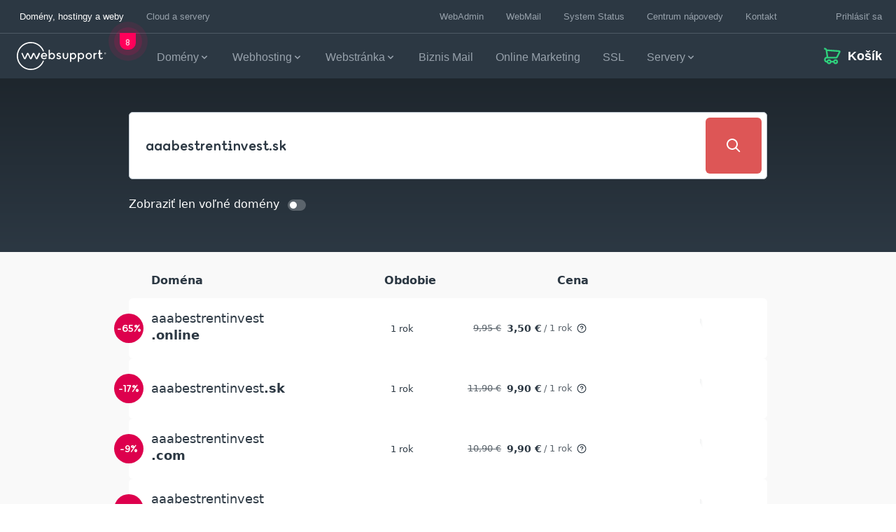

--- FILE ---
content_type: application/javascript
request_url: https://spa-cart.websupport.sk/assets/WsIcon.vue.proxy.es-890eb11f.js
body_size: 242
content:
import{W as o}from"./WsIcon.vue.es-44700f2e.js";import{bt as r,bu as t,bv as i}from"./main-122a3c46.js";import"./odin-assets-0d2a8f4d.js";import"./odin-9da5dcc6.js";import"./odin-utils-b60d411e.js";import"./vendor-utils-324183df.js";import"./vendor-3caf1c01.js";import"./vendor-vue-3cdbcd17.js";import"./vendor-axios-aed8c755.js";import"./_plugin-vue_export-helper.es-c27b6911.js";import"./vendor-sentry-b5303d5e.js";import"./vendor-quasar-a4b523e4.js";import"./odin-vue2-utils-ff6b030d.js";const I=r(i,"ws-icon",o,t);export{I as default};
//# sourceMappingURL=WsIcon.vue.proxy.es-890eb11f.js.map


--- FILE ---
content_type: application/javascript; charset=UTF-8
request_url: https://wsupport.ladesk.com/scripts/button.php?ChS=UTF-8&C=Widget&i=tlx77hqp&p=__S__www.websupport.sk%2Fcart%2Fdomain-checker%2F%3Fqd%3Daaabestrentinvest.sk%26ref%3DNTwoFVw8
body_size: 82
content:
function init_button_tlx77hqp(widget) {
    if (widget.isInitialized()) {
        return;
    }
    widget.initDateChanged('1769290711');
    widget.initHtml('<a class="chat-button disabled"><span class="chat-logo">WebSupport.sk LiveChat</span><span class="chat-status">Nechajte nám odkaz</span></a>');
    widget.setTitleName('');
    widget.onOffline();
    widget.initForm('scripts/generateWidget.php?v=5.60.2.20260109105047&t=1769290711&cwid=tlx77hqp', '480', '700', 'C', '', '1');

}
var widgets = LiveAgent.instance.getWidgetsByWidgetId('tlx77hqp');
var widgetsLength = widgets.length;
for (var i = 0; i < widgetsLength; i++) {
    init_button_tlx77hqp(widgets[i]);
}


--- FILE ---
content_type: image/svg+xml
request_url: https://www.websupport.sk/app/themes/websupport/dist/images/loader-white.svg?ce8985eda338db5ac38e723ef110aac6
body_size: -291
content:
<?xml version="1.0" encoding="utf-8"?>
<svg viewBox="0 0 53 87" version="1.1" xmlns="http://www.w3.org/2000/svg" xmlns:xlink="http://www.w3.org/1999/xlink">
    <defs>
		<linearGradient id="gradient" x1="100%" y1="0%" x2="0%" y2="0%">
	      <stop offset="0" style="stop-color:rgba(255,255,255,0);"/>
	      <stop offset="50%" style="stop-color:rgba(255,255,255,1)"/>
		      <stop offset="100%" style="stop-color:rgba(255,255,255,0)"/>
	    </linearGradient>
    </defs>
    <pattern id="pattern" x="0" y="0" width="400%" height="100%" patternUnits="userSpaceOnUse">
      <rect x="-100%" y="0" width="200%" height="100%" fill="url(#gradient)" transform="rotate(0)">
        <animate attributeType="XML"
                 attributeName="x"
                 from="-400%" to="100%"
                 dur="1.25s"
                 repeatCount="indefinite"/>
      </rect>
    </pattern>
    <g id="Page-1" stroke="none" stroke-width="1" fill="none" fill-rule="evenodd">
        <g id="junglebug">
            <g id="Fill-1-Clipped">
                <mask id="mask-2" fill="white">
                    <use xlink:href="#path-1"></use>
                </mask>
                <g id="path-1"></g>
              <path id="Fill-1" fill="url(#pattern)" fill-rule="nonzero" d="M10.6641 20.0838L17.9686 3.22916C18.5365 1.86109 19.8652 0.982178 21.3326 0.982178C22.8043 0.982178 24.0821 1.86109 24.6998 3.22916L31.9989 20.0838L39.3013 3.22916C39.8713 1.86109 41.1978 0.982178 42.6663 0.982178C44.137 0.982178 45.4158 1.86109 46.0335 3.22916L53.3315 20.0838L60.636 3.22916C61.2039 1.86109 62.5315 0.982178 64 0.982178V6.50359L56.8429 22.7227C56.1764 24.188 54.8499 25.0177 53.3315 25.0177C51.8154 25.0177 50.4867 24.188 49.8267 22.7227L42.6663 6.50359L35.5092 22.7227C34.8427 24.188 33.5151 25.0177 31.9989 25.0177C30.4817 25.0177 29.1541 24.188 28.493 22.7227L21.3326 6.50359L14.1755 22.7227C13.509 24.188 12.1825 25.0177 10.6641 25.0177C9.14796 25.0177 7.82037 24.188 7.1582 22.7227L0 6.50359V0.982178C1.46957 0.982178 2.74949 1.86109 3.36614 3.22916L10.6641 20.0838Z"></path>
            </g>
        </g>
    </g>
</svg>


--- FILE ---
content_type: application/javascript
request_url: https://spa-cart.websupport.sk/assets/ProductFlowStepper-4f9eac1f.js
body_size: 832
content:
import{k as u,r as l,c}from"./vendor-vue-3cdbcd17.js";import{W as _,n as p}from"./main-122a3c46.js";import{u as m,p as f}from"./vendor-3caf1c01.js";const d=u({name:"ProductFlowStepper",components:{WsIcon:_},props:{},setup(){const e=m(),n=f(),t=l("website"),o=c(()=>s.value.findIndex(i=>i.isCurrent())),r={website:[{title:"modules.i_want_product.website.breadcrumbs.step_1",isCurrent:()=>e.name==="domain-checker",nav:()=>{n.push({name:"domain-checker",query:{flow:"website",qd:e.query.domain||""}})}},{title:"modules.i_want_product.website.breadcrumbs.step_2",isCurrent:()=>e.name==="IWP",nav:()=>{}},{title:"modules.i_want_product.website.breadcrumbs.step_3",isCurrent:()=>!1,nav:()=>{}}]},s=c(()=>r[t.value]);return{route:e,flowId:t,currentStep:o,flowConfigs:r,flow:s}}});var w=function(){var e=this,n=e.$createElement,t=e._self._c||n;return t("div",{staticClass:"iwp-breadcrumbs col-12 text-center flex items-center justify-between justify-md-center"},[e.mobile&&e.currentStep!==0?t("ws-icon",{staticClass:"icon cursor-pointer",attrs:{name:"arrow_left",size:24},on:{click:function(o){e.flowConfigs[e.flowId][e.currentStep-1].nav()}}}):e._e(),e._l(e.flow,function(o,r){return[!e.mobile||e.mobile&&e.currentStep===r?[t("span",{key:"span-"+r,staticClass:"cursor-pointer",class:{active:r===e.currentStep},on:{click:o.nav}},[e._v(" "+e._s(e.$t(o.title))+" ")]),r!==e.flow.length-1&&!e.mobile?t("div",{key:"separator-"+r},[e._v(" — ")]):e._e()]:e._e()]}),e.mobile&&e.currentStep!==e.flow.length-1?t("ws-icon",{staticClass:"rotate-180 icon cursor-pointer",attrs:{name:"arrow_left",size:24}}):e._e()],2)},v=[];const a={};var b=p(d,w,v,!1,C,"0af05bb7",null,null);function C(e){for(let n in a)this[n]=a[n]}const k=function(){return b.exports}();export{k as P};
//# sourceMappingURL=ProductFlowStepper-4f9eac1f.js.map


--- FILE ---
content_type: application/javascript
request_url: https://wsupport.ladesk.com/scripts/track_visit.php?t=Y&C=Track&B=gamsfndpmegbvwrklp7czykw8z51v9d2&S=lp1coxr7w63xylwoaanelrvn0nagou9k&pt=Objedn%C3%A1vka%20a%20n%C3%A1kupn%C3%BD%20ko%C5%A1%C3%ADk%20%20%20Websupport.sk&url=__S__www.websupport.sk%2Fcart%2Fdomain-checker%2F%3Fqd%3Daaabestrentinvest.sk%26ref%3DNTwoFVw8&ref=&sr=1280x720&ud=%7B%7D&vn=Y&ci=&jstk=Y
body_size: 293
content:
function chatTrackingStartChat(conversationId) {
    src="https://www.googletagmanager.com/gtag/js?id=UA-7283486-1";
window.dataLayer = window.dataLayer || [];
function gtag(){dataLayer.push(arguments);}
gtag('js', new Date());
gtag('config', 'UA-7283486-1', { 'send_page_view': false });
gtag('config', 'UA-7283486-1', { 'custom_map': {'dimension4': 'Agent_ID'}});
gtag('event', 'Agent_ID', {'Agent_ID': 'test'});
console.log("Test");
console.log(conversationid);
}
LiveAgent.instance.initTracker(new LiveAgent.TrackPushStream('5.60.2.20260109105047', 'ba2272ca35_vb_', 'u196628_64dc', 'https://1.ec1.vbus.apps.ladesk.com/5_60_2_20260109105047/','https://2.ec1.vbus.apps.ladesk.com/5_60_2_20260109105047/','https://3.ec1.vbus.apps.ladesk.com/5_60_2_20260109105047/','https://4.ec1.vbus.apps.ladesk.com/5_60_2_20260109105047/','https://5.ec1.vbus.apps.ladesk.com/5_60_2_20260109105047/','https://6.ec1.vbus.apps.ladesk.com/5_60_2_20260109105047/'));
LiveAgent.setCookieOnTopDomain(LiveAgent.instance.getVisitorIdCookieName_(), LiveAgent.instance.browserId, 30);
LiveAgent.instance.addInvitationForPull('4a1b2c06', 10, function (isNewVisitor, url, referrerUrl) {
    return (isNewVisitor == 'Y' && (url.indexOf('https://www.websupport.sk/easyseo') >= 0)) || (isNewVisitor != 'Y' && (url.indexOf('https://www.websupport.sk/easyseo') >= 0));
});
LiveAgent.instance.addInvitationForPull('704ea550', 60, function (isNewVisitor, url, referrerUrl) {
    return (isNewVisitor == 'Y' && (url.indexOf('https://www.websupport.sk/vlastna-webstranka') >= 0)) || (isNewVisitor != 'Y' && (url.indexOf('https://www.websupport.sk/vlastna-webstranka') >= 0));
});


--- FILE ---
content_type: application/javascript
request_url: https://spa-cart.websupport.sk/assets/validation.service-fcee9b69.js
body_size: 6384
content:
var Xe=Object.defineProperty;var he=Object.getOwnPropertySymbols;var Je=Object.prototype.hasOwnProperty,Qe=Object.prototype.propertyIsEnumerable;var _e=(e,t,r)=>t in e?Xe(e,t,{enumerable:!0,configurable:!0,writable:!0,value:r}):e[t]=r,ye=(e,t)=>{for(var r in t||(t={}))Je.call(t,r)&&_e(e,r,t[r]);if(he)for(var r of he(t))Qe.call(t,r)&&_e(e,r,t[r]);return e};var z=(e,t,r)=>new Promise((n,o)=>{var i=s=>{try{u(r.next(s))}catch(l){o(l)}},c=s=>{try{u(r.throw(s))}catch(l){o(l)}},u=s=>s.done?n(s.value):Promise.resolve(s.value).then(i,c);u((r=r.apply(e,t)).next())});import{y as f}from"./vendor-3caf1c01.js";import{a as Ye}from"./vendor-axios-aed8c755.js";import{g as et,h as tt,b as ze}from"./odin-9da5dcc6.js";import"./odin-utils-b60d411e.js";import{m as Le,i as Ie,j as rt,t as nt,g as at}from"./vendor-utils-324183df.js";import{w as O,i as ot}from"./main-122a3c46.js";function xr(e){return O.get("/server-contact-form/dedicated-servers/"+e)}function Or(){return O.get("/server-contact-form/monitoring")}function $r(){return O.get("/server-contact-form/management")}function qr(){return O.get("/server-contact-form/dedicated-server-options")}function wr(){return O.get("/server-contact-form/monitoring-options")}function Ar(e){return O.post("/server-contact-form",e)}function Mr(e){return O.post("/server-contact-form/management-forms",e)}function jr(e){return O.post("/server-contact-form/monitoring-forms",e)}function ut(e){return O.post("/server-contact-form/availability/dedicated-server-name",{name:e}).then(t=>t.data)}var V={},D={};Object.defineProperty(D,"__esModule",{value:!0});D.default=void 0;var it=f,st=(0,it.regex)("alpha",/^[a-zA-Z]*$/);D.default=st;var F={};Object.defineProperty(F,"__esModule",{value:!0});F.default=void 0;var lt=f,ct=(0,lt.regex)("alphaNum",/^[a-zA-Z0-9]*$/);F.default=ct;var S={};Object.defineProperty(S,"__esModule",{value:!0});S.default=void 0;var ft=f,dt=(0,ft.regex)("numeric",/^[0-9]*$/);S.default=dt;var N={};Object.defineProperty(N,"__esModule",{value:!0});N.default=void 0;var Pe=f,mt=function(t,r){return(0,Pe.withParams)({type:"between",min:t,max:r},function(n){return!(0,Pe.req)(n)||(!/\s/.test(n)||n instanceof Date)&&+t<=+n&&+r>=+n})};N.default=mt;var R={};Object.defineProperty(R,"__esModule",{value:!0});R.default=void 0;var vt=f,gt=/^(?:[A-z0-9!#$%&'*+/=?^_`{|}~-]+(?:\.[A-z0-9!#$%&'*+/=?^_`{|}~-]+)*|"(?:[\x01-\x08\x0b\x0c\x0e-\x1f\x21\x23-\x5b\x5d-\x7f]|[\x01-\x09\x0b\x0c\x0e-\x7f])*")@(?:(?:[a-z0-9](?:[a-z0-9-]*[a-z0-9])?\.)+[a-z0-9]{2,}(?:[a-z0-9-]*[a-z0-9])?|\[(?:(?:25[0-5]|2[0-4][0-9]|[01]?[0-9][0-9]?)\.){3}(?:25[0-5]|2[0-4][0-9]|[01]?[0-9][0-9]?|[a-z0-9-]*[a-z0-9]:(?:[\x01-\x08\x0b\x0c\x0e-\x1f\x21-\x5a\x53-\x7f]|\\[\x01-\x09\x0b\x0c\x0e-\x7f])+)\])$/i,pt=(0,vt.regex)("email",gt);R.default=pt;var E={};Object.defineProperty(E,"__esModule",{value:!0});E.default=void 0;var be=f,ht=(0,be.withParams)({type:"ipAddress"},function(e){if(!(0,be.req)(e))return!0;if(typeof e!="string")return!1;var t=e.split(".");return t.length===4&&t.every(_t)});E.default=ht;var _t=function(t){if(t.length>3||t.length===0||t[0]==="0"&&t!=="0"||!t.match(/^\d+$/))return!1;var r=+t|0;return r>=0&&r<=255},U={};Object.defineProperty(U,"__esModule",{value:!0});U.default=void 0;var xe=f,yt=function(){var t=arguments.length>0&&arguments[0]!==void 0?arguments[0]:":";return(0,xe.withParams)({type:"macAddress"},function(r){if(!(0,xe.req)(r))return!0;if(typeof r!="string")return!1;var n=typeof t=="string"&&t!==""?r.split(t):r.length===12||r.length===16?r.match(/.{2}/g):null;return n!==null&&(n.length===6||n.length===8)&&n.every(Pt)})};U.default=yt;var Pt=function(t){return t.toLowerCase().match(/^[0-9a-f]{2}$/)},Z={};Object.defineProperty(Z,"__esModule",{value:!0});Z.default=void 0;var oe=f,bt=function(t){return(0,oe.withParams)({type:"maxLength",max:t},function(r){return!(0,oe.req)(r)||(0,oe.len)(r)<=t})};Z.default=bt;var K={};Object.defineProperty(K,"__esModule",{value:!0});K.default=void 0;var ue=f,xt=function(t){return(0,ue.withParams)({type:"minLength",min:t},function(r){return!(0,ue.req)(r)||(0,ue.len)(r)>=t})};K.default=xt;var W={};Object.defineProperty(W,"__esModule",{value:!0});W.default=void 0;var ie=f,Ot=(0,ie.withParams)({type:"required"},function(e){return typeof e=="string"?(0,ie.req)(e.trim()):(0,ie.req)(e)});W.default=Ot;var T={};Object.defineProperty(T,"__esModule",{value:!0});T.default=void 0;var se=f,$t=function(t){return(0,se.withParams)({type:"requiredIf",prop:t},function(r,n){return(0,se.ref)(t,this,n)?(0,se.req)(r):!0})};T.default=$t;var B={};Object.defineProperty(B,"__esModule",{value:!0});B.default=void 0;var le=f,qt=function(t){return(0,le.withParams)({type:"requiredUnless",prop:t},function(r,n){return(0,le.ref)(t,this,n)?!0:(0,le.req)(r)})};B.default=qt;var G={};Object.defineProperty(G,"__esModule",{value:!0});G.default=void 0;var Oe=f,wt=function(t){return(0,Oe.withParams)({type:"sameAs",eq:t},function(r,n){return r===(0,Oe.ref)(t,this,n)})};G.default=wt;var k={};Object.defineProperty(k,"__esModule",{value:!0});k.default=void 0;var At=f,Mt=/^(?:(?:(?:https?|ftp):)?\/\/)(?:\S+(?::\S*)?@)?(?:(?!(?:10|127)(?:\.\d{1,3}){3})(?!(?:169\.254|192\.168)(?:\.\d{1,3}){2})(?!172\.(?:1[6-9]|2\d|3[0-1])(?:\.\d{1,3}){2})(?:[1-9]\d?|1\d\d|2[01]\d|22[0-3])(?:\.(?:1?\d{1,2}|2[0-4]\d|25[0-5])){2}(?:\.(?:[1-9]\d?|1\d\d|2[0-4]\d|25[0-4]))|(?:(?:[a-z0-9\u00a1-\uffff][a-z0-9\u00a1-\uffff_-]{0,62})?[a-z0-9\u00a1-\uffff]\.)+(?:[a-z\u00a1-\uffff]{2,}\.?))(?::\d{2,5})?(?:[/?#]\S*)?$/i,jt=(0,At.regex)("url",Mt);k.default=jt;var H={};Object.defineProperty(H,"__esModule",{value:!0});H.default=void 0;var Ct=f,zt=function(){for(var t=arguments.length,r=new Array(t),n=0;n<t;n++)r[n]=arguments[n];return(0,Ct.withParams)({type:"or"},function(){for(var o=this,i=arguments.length,c=new Array(i),u=0;u<i;u++)c[u]=arguments[u];return r.length>0&&r.reduce(function(s,l){return s||l.apply(o,c)},!1)})};H.default=zt;var X={};Object.defineProperty(X,"__esModule",{value:!0});X.default=void 0;var Lt=f,It=function(){for(var t=arguments.length,r=new Array(t),n=0;n<t;n++)r[n]=arguments[n];return(0,Lt.withParams)({type:"and"},function(){for(var o=this,i=arguments.length,c=new Array(i),u=0;u<i;u++)c[u]=arguments[u];return r.length>0&&r.reduce(function(s,l){return s&&l.apply(o,c)},!0)})};X.default=It;var J={};Object.defineProperty(J,"__esModule",{value:!0});J.default=void 0;var $e=f,Vt=function(t){return(0,$e.withParams)({type:"not"},function(r,n){return!(0,$e.req)(r)||!t.call(this,r,n)})};J.default=Vt;var Q={};Object.defineProperty(Q,"__esModule",{value:!0});Q.default=void 0;var qe=f,Dt=function(t){return(0,qe.withParams)({type:"minValue",min:t},function(r){return!(0,qe.req)(r)||(!/\s/.test(r)||r instanceof Date)&&+r>=+t})};Q.default=Dt;var Y={};Object.defineProperty(Y,"__esModule",{value:!0});Y.default=void 0;var we=f,Ft=function(t){return(0,we.withParams)({type:"maxValue",max:t},function(r){return!(0,we.req)(r)||(!/\s/.test(r)||r instanceof Date)&&+r<=+t})};Y.default=Ft;var ee={};Object.defineProperty(ee,"__esModule",{value:!0});ee.default=void 0;var St=f,Nt=(0,St.regex)("integer",/(^[0-9]*$)|(^-[0-9]+$)/);ee.default=Nt;var te={};Object.defineProperty(te,"__esModule",{value:!0});te.default=void 0;var Rt=f,Et=(0,Rt.regex)("decimal",/^[-]?\d*(\.\d+)?$/);te.default=Et;(function(e){function t(a){"@babel/helpers - typeof";return typeof Symbol=="function"&&typeof Symbol.iterator=="symbol"?t=function(p){return typeof p}:t=function(p){return p&&typeof Symbol=="function"&&p.constructor===Symbol&&p!==Symbol.prototype?"symbol":typeof p},t(a)}Object.defineProperty(e,"__esModule",{value:!0}),Object.defineProperty(e,"alpha",{enumerable:!0,get:function(){return r.default}}),Object.defineProperty(e,"alphaNum",{enumerable:!0,get:function(){return n.default}}),Object.defineProperty(e,"and",{enumerable:!0,get:function(){return Ze.default}}),Object.defineProperty(e,"between",{enumerable:!0,get:function(){return i.default}}),Object.defineProperty(e,"decimal",{enumerable:!0,get:function(){return Ge.default}}),Object.defineProperty(e,"email",{enumerable:!0,get:function(){return c.default}}),e.helpers=void 0,Object.defineProperty(e,"integer",{enumerable:!0,get:function(){return Be.default}}),Object.defineProperty(e,"ipAddress",{enumerable:!0,get:function(){return u.default}}),Object.defineProperty(e,"macAddress",{enumerable:!0,get:function(){return s.default}}),Object.defineProperty(e,"maxLength",{enumerable:!0,get:function(){return l.default}}),Object.defineProperty(e,"maxValue",{enumerable:!0,get:function(){return Te.default}}),Object.defineProperty(e,"minLength",{enumerable:!0,get:function(){return v.default}}),Object.defineProperty(e,"minValue",{enumerable:!0,get:function(){return We.default}}),Object.defineProperty(e,"not",{enumerable:!0,get:function(){return Ke.default}}),Object.defineProperty(e,"numeric",{enumerable:!0,get:function(){return o.default}}),Object.defineProperty(e,"or",{enumerable:!0,get:function(){return q.default}}),Object.defineProperty(e,"required",{enumerable:!0,get:function(){return _.default}}),Object.defineProperty(e,"requiredIf",{enumerable:!0,get:function(){return y.default}}),Object.defineProperty(e,"requiredUnless",{enumerable:!0,get:function(){return h.default}}),Object.defineProperty(e,"sameAs",{enumerable:!0,get:function(){return P.default}}),Object.defineProperty(e,"url",{enumerable:!0,get:function(){return $.default}});var r=d(D),n=d(F),o=d(S),i=d(N),c=d(R),u=d(E),s=d(U),l=d(Z),v=d(K),_=d(W),y=d(T),h=d(B),P=d(G),$=d(k),q=d(H),Ze=d(X),Ke=d(J),We=d(Q),Te=d(Y),Be=d(ee),Ge=d(te),ke=He(f);e.helpers=ke;function pe(a){if(typeof WeakMap!="function")return null;var w=new WeakMap,p=new WeakMap;return(pe=function(ae){return ae?p:w})(a)}function He(a,w){if(!w&&a&&a.__esModule)return a;if(a===null||t(a)!=="object"&&typeof a!="function")return{default:a};var p=pe(w);if(p&&p.has(a))return p.get(a);var A={},ae=Object.defineProperty&&Object.getOwnPropertyDescriptor;for(var M in a)if(M!=="default"&&Object.prototype.hasOwnProperty.call(a,M)){var I=ae?Object.getOwnPropertyDescriptor(a,M):null;I&&(I.get||I.set)?Object.defineProperty(A,M,I):A[M]=a[M]}return A.default=a,p&&p.set(a,A),A}function d(a){return a&&a.__esModule?a:{default:a}}})(V);const Ve=ze(),me={baseURL:et.validationApiUrl||"",withCredentials:!0,headers:{"Content-type":"application/json","ws-language":Ve.getLang()}};Ve.i18next.on("languageChanged",e=>{C.defaults.headers.common["ws-language"]=e});const C=Ye.create(me);tt.subscribe(e=>{e.validationApiUrl&&(me.baseURL=e.validationApiUrl),Ut(me)});function Ut(e){Le(C.defaults,e)}function Zt(e){return C.post("/validations/vat-id",e).then(t=>t.data)}function Kt(e){return C.post("/validations/tax-id",e).then(t=>t.data)}function Wt(e){return e.companyId=e.companyId.toString(),C.post("/validations/company-id",e).then(t=>t.data)}function Tt(e){return C.post("/validations/isic",e).then(t=>t.data)}const Bt={checkVatID:Zt,checkTaxID:Kt,checkCompanyID:Wt,checkIsic:Tt},ce=2147483647,L=36,De=1,ve=26,Gt=38,kt=700,Ht=72,Xt=128,Jt="-",Qt=/[^\0-\x7F]/,Yt=/[\x2E\u3002\uFF0E\uFF61]/g,er={overflow:"Overflow: input needs wider integers to process","not-basic":"Illegal input >= 0x80 (not a basic code point)","invalid-input":"Invalid input"},fe=L-De,j=Math.floor,de=String.fromCharCode;function Ae(e){throw new RangeError(er[e])}function tr(e,t){const r=[];let n=e.length;for(;n--;)r[n]=t(e[n]);return r}function rr(e,t){const r=e.split("@");let n="";r.length>1&&(n=r[0]+"@",e=r[1]),e=e.replace(Yt,".");const o=e.split("."),i=tr(o,t).join(".");return n+i}function nr(e){const t=[];let r=0;const n=e.length;for(;r<n;){const o=e.charCodeAt(r++);if(o>=55296&&o<=56319&&r<n){const i=e.charCodeAt(r++);(i&64512)==56320?t.push(((o&1023)<<10)+(i&1023)+65536):(t.push(o),r--)}else t.push(o)}return t}const Me=function(e,t){return e+22+75*(e<26)-((t!=0)<<5)},ar=function(e,t,r){let n=0;for(e=r?j(e/kt):e>>1,e+=j(e/t);e>fe*ve>>1;n+=L)e=j(e/fe);return j(n+(fe+1)*e/(e+Gt))},or=function(e){const t=[];e=nr(e);const r=e.length;let n=Xt,o=0,i=Ht;for(const s of e)s<128&&t.push(de(s));const c=t.length;let u=c;for(c&&t.push(Jt);u<r;){let s=ce;for(const v of e)v>=n&&v<s&&(s=v);const l=u+1;s-n>j((ce-o)/l)&&Ae("overflow"),o+=(s-n)*l,n=s;for(const v of e)if(v<n&&++o>ce&&Ae("overflow"),v===n){let _=o;for(let y=L;;y+=L){const h=y<=i?De:y>=i+ve?ve:y-i;if(_<h)break;const P=_-h,$=L-h;t.push(de(Me(h+P%$,0))),_=j(P/$)}t.push(de(Me(_,0))),i=ar(o,l,u===c),o=0,++u}++o,++n}return t.join("")},ur=function(e){return rr(e,function(t){return Qt.test(t)?"xn--"+or(t):t})};let re=Bt;const g=Object.create(null),{t:m}=ze();function Fe(e){const t=m("validation.field.required");switch(!0){case Ie(e):return!!e.length&&(!!e[0]||e[0]===0)||t;case(typeof e=="object"&&e!==null):e=e.value;default:return typeof e=="string"&&(e=e.trim()),!!e||e===0||t}}function Se(e){return ne(e,V.email)||m("validation.field.invalid_email")}function ir(e){const t=e.split(",").map(r=>r.trim());return Se(t)}function x(e){const t=V.minLength(e);return r=>e?ne(r,t)||m("validation.field.too_short"):!0}function b(e){const t=V.maxLength(e);return r=>e?ne(r,t)||m("validation.field.too_long"):!0}const sr=/^(?:[a-z0-9](?:[a-z0-9-]{0,61}[a-z0-9])?\.)+[a-z][a-z-]{0,61}[a-z]$/;function lr(e){const t=ur(e);return ne(t,n=>sr.test(n))||m("validation.domain_name.not_valid")}function cr(){return!0}const fr=/^[0-9A-Za-z@\-._]*$/;function Cr(e){return e.match(fr)?!0:m("validation.login.validation.regex")}const zr=e=>e.isic?re.checkIsic(e).then(t=>Promise.resolve(t.valid?!0:m("validation.bonus_card.not_valid"))):Promise.resolve(!0),dr="0-9A-Za-z\\u00C0-\\u024F'\\- ",je="0-9A-Za-z\\-",mr="0-9A-Za-z\\-\\ ",Ce={rules:[b(64)],restriction:""},Ne={rules:[Se]},Re={},Lr={domain:{rules:[lr]},login:{rules:[x(2),b(125)],restriction:"0-9A-Za-z\\-\\."},email:Ne},Ir={vdc_name:{rules:[x(3),b(70)],restriction:"-\\w"},vps_name:{rules:[x(5),b(64)],restriction:"a-z0-9"},server_name:{rules:[x(2),b(125)],restriction:"0-9A-Za-z"}},Vr={address_organisation:{rules:[b(100)]},address_name:{rules:[x(2),b(64)],restriction:dr},address_email:Ne,address_emails:{rules:[ir]},address_street:Ce,address_street2:Ce,address_city:{rules:[x(1),b(64)]},address_postalCode:{rules:[x(2),b(10)],restriction:mr}},Dr={profile_passport:{rules:[x(5)],restriction:je},profile_idCard:{rules:[x(5)],restriction:je}};function Fr(e){e=rt(e),Le(Re,...e)}function Ee(e){return ye({rules:[],restriction:""},Re[e])}function Sr(e){return Ee(e).rules||[]}function Nr(e){return Ee(e).restriction||""}const ge="validation.country_required",Rr=e=>z(void 0,null,function*(){if(!e.vatId)return Promise.resolve(!0);if(!e.countryCode)return Promise.resolve(m(ge));const t="vat:"+e.vatId+"::"+e.countryCode;return(yield g[t])||(g[t]=re.checkVatID(e).then(r=>(delete g[t],Promise.resolve(r.valid?!0:m(e.countryCode==="CZ"?"validation.tax_id.not_valid":"validation.vat_id.not_valid"))))),g[t]}),Er=e=>z(void 0,null,function*(){if(!e)return Promise.resolve(!0);const t=e.replace(/[\s+-]/g,"");return t.length<6?Promise.resolve(m("validation.field.too_short")):t.length>16?Promise.resolve(m("validation.field.too_long")):Promise.resolve(!0)}),Ur=e=>z(void 0,null,function*(){if(!e.taxId)return Promise.resolve(!0);if(!e.countryCode)return Promise.resolve(m(ge));const t="tax:"+e.taxId+"::"+e.countryCode;return(yield g[t])||(g[t]=re.checkTaxID(e).then(r=>(delete g[t],Promise.resolve(r.valid?!0:m("validation.tax_id.not_valid"))))),g[t]}),Zr=e=>z(void 0,null,function*(){if(!e.companyId)return Promise.resolve(!0);if(!e.countryCode)return Promise.resolve(m(ge));const t="company:"+e.companyId+"::"+e.countryCode;return(yield g[t])||(g[t]=re.checkCompanyID(e).then(r=>(delete g[t],Promise.resolve(r.valid?!0:m("validation.company_id.not_valid"))))),g[t]});function vr(e,t){const r=Array.from(e),n=e.size,o=[],i=Object.create(null);let c,u;return function(l){return function(){return!i[l]&&!c&&(i[l]=!0),c||(c=new Promise(P=>{u=P}),_()),v(l)};function v(h){if(o.push(h),o.length===n){const $=Array.from(e,([,q])=>Fe(q.value)).some(q=>q===!0)||t||!r.every(([q])=>!!i[q])||m("validation.required_one_of_many");return u($),y(),Promise.resolve($)}else return c}function _(){r.forEach(([h,P])=>{h!==l&&P&&(P.validate(),o.includes(h)||o.push(h))})}function y(){u=null,c=null,o.splice(0)}}}function Kr(e,t,r){const n=Object.create(null);return t?(t.require&&t.require.forEach(o=>n[o]=[Fe]),t.requireOneOf&&t.requireOneOf.forEach(o=>{const i=new Map;o.forEach(u=>{i.set(u,e.get(u))});const c=vr(i,r);o.forEach(u=>{n[u]=[...n[u]||[],c(u)]})}),function(i){return function(u){const s=[];return n[i]?(n[i].forEach(l=>{const v=l(u);s.push(v instanceof Promise?v:Promise.resolve(v))}),Promise.all(s).then(l=>{let v="";for(let _=0;_<l.length;_++){const y=l[_];if(typeof y=="string"){v=y;break}}return v||!0})):(console.error(i+" field not found"),Promise.resolve(!0))}}):()=>cr}function Wr(e){return e?e.validate():Promise.resolve(!0)}function Tr(e){if(!e.validate)return Promise.resolve(!0);const t=e.validate();return t.then?t:Promise.resolve(t)}function ne(e,t){return Ie(e)?!e.some(r=>!t(r)):t(e)}const Br=e=>Ue({requestMethod:ot,requestData:e,availabilityProp:"free",negativeKey:"validation.login.unique",validationKey:"validation.login"}),Gr=e=>Ue({requestMethod:ut,requestData:e,availabilityProp:"available",negativeKey:"validation.server_name.unique",validationKey:"validation.server_name"});function Ue(e){if(!e.requestData||!e.requestMethod)return Promise.resolve(!0);const t=nt(e.requestMethod,1e3,{leading:!0,trailing:!0});return new Promise(r=>{t(e.requestData).then(n=>r(n[e.availabilityProp]?!0:m(e.negativeKey))).catch(n=>{let o=at(n,"response.data.violations[0].errors[0].translationKey");o=o?"."+o:"",r(m(e.validationKey+o))})})}export{cr as A,vr as B,Rr as C,Ur as D,Zr as E,zr as F,Se as G,Dr as H,Kr as I,Fr as a,Ee as b,Er as c,Vr as d,Tr as e,Nr as f,Lr as g,Sr as h,xr as i,Or as j,$r as k,wr as l,qr as m,jr as n,Ar as o,Ir as p,Mr as q,Fe as r,x as s,b as t,Gr as u,Wr as v,lr as w,ir as x,Br as y,Cr as z};
//# sourceMappingURL=validation.service-fcee9b69.js.map


--- FILE ---
content_type: application/javascript
request_url: https://spa-cart.websupport.sk/assets/odin-assets-0d2a8f4d.js
body_size: 9918
content:
var c=(i,_,r)=>new Promise((s,a)=>{var m=o=>{try{u(r.next(o))}catch(p){a(p)}},e=o=>{try{u(r.throw(o))}catch(p){a(p)}},u=o=>o.done?s(o.value):Promise.resolve(o.value).then(m,e);u((r=r.apply(i,_)).next())});import{_ as t}from"./odin-9da5dcc6.js";const v=Object.assign({"../static/icons/account.svg":()=>t(()=>import("./account.svg.es-f467c62d.js"),[],import.meta.url),"../static/icons/account_disabled.svg":()=>t(()=>import("./account_disabled.svg.es-477f3f6d.js"),[],import.meta.url),"../static/icons/add_comment.svg":()=>t(()=>import("./add_comment.svg.es-60561f09.js"),[],import.meta.url),"../static/icons/add_new_domain.svg":()=>t(()=>import("./add_new_domain.svg.es-67a9690c.js"),[],import.meta.url),"../static/icons/admin/deselect.svg":()=>t(()=>import("./deselect.svg.es-ed4b8207.js"),[],import.meta.url),"../static/icons/admin/select.svg":()=>t(()=>import("./select.svg.es-21d7a88e.js"),[],import.meta.url),"../static/icons/affiliate.svg":()=>t(()=>import("./affiliate.svg.es-8fcb6422.js"),[],import.meta.url),"../static/icons/alert_circle.svg":()=>t(()=>import("./alert_circle.svg.es-9a2dd6fc.js"),[],import.meta.url),"../static/icons/alert_circle_full.svg":()=>t(()=>import("./alert_circle_full.svg.es-7bca624e.js"),[],import.meta.url),"../static/icons/alert_triangle.svg":()=>t(()=>import("./alert_triangle.svg.es-ded34ff9.js"),[],import.meta.url),"../static/icons/alert_triangle_full.svg":()=>t(()=>import("./alert_triangle_full.svg.es-0f5033ba.js"),[],import.meta.url),"../static/icons/archive.svg":()=>t(()=>import("./archive.svg.es-9fae50fe.js"),[],import.meta.url),"../static/icons/arrow_down.svg":()=>t(()=>import("./arrow_down.svg.es-71b6260d.js"),[],import.meta.url),"../static/icons/arrow_left.svg":()=>t(()=>import("./arrow_left.svg.es-ec7a812e.js"),[],import.meta.url),"../static/icons/arrow_right.svg":()=>t(()=>import("./arrow_right.svg.es-21b3f4be.js"),[],import.meta.url),"../static/icons/arrow_up.svg":()=>t(()=>import("./arrow_up.svg.es-466eafea.js"),[],import.meta.url),"../static/icons/attachment_off.svg":()=>t(()=>import("./attachment_off.svg.es-a7796876.js"),[],import.meta.url),"../static/icons/attachment_on.svg":()=>t(()=>import("./attachment_on.svg.es-5d47914b.js"),[],import.meta.url),"../static/icons/auto_payment.svg":()=>t(()=>import("./auto_payment.svg.es-bf9cd22c.js"),[],import.meta.url),"../static/icons/auto_reply.svg":()=>t(()=>import("./auto_reply.svg.es-b0dd779a.js"),[],import.meta.url),"../static/icons/back_arrow.svg":()=>t(()=>import("./back_arrow.svg.es-f4d271ee.js"),[],import.meta.url),"../static/icons/back_blue.svg":()=>t(()=>import("./back_blue.svg.es-299709fa.js"),[],import.meta.url),"../static/icons/backup.svg":()=>t(()=>import("./backup.svg.es-efeefb84.js"),[],import.meta.url),"../static/icons/bell.svg":()=>t(()=>import("./bell.svg.es-bc68025b.js"),[],import.meta.url),"../static/icons/bonuses.svg":()=>t(()=>import("./bonuses.svg.es-565b568c.js"),[],import.meta.url),"../static/icons/bookmark.svg":()=>t(()=>import("./bookmark.svg.es-749bbcb5.js"),[],import.meta.url),"../static/icons/bookmarks.svg":()=>t(()=>import("./bookmarks.svg.es-9778136e.js"),[],import.meta.url),"../static/icons/browse.svg":()=>t(()=>import("./browse.svg.es-d6c0ace6.js"),[],import.meta.url),"../static/icons/bug.svg":()=>t(()=>import("./bug.svg.es-386f0353.js"),[],import.meta.url),"../static/icons/bug_2.svg":()=>t(()=>import("./bug_2.svg.es-1dfa6f98.js"),[],import.meta.url),"../static/icons/bulb.svg":()=>t(()=>import("./bulb.svg.es-4d687513.js"),[],import.meta.url),"../static/icons/burger.svg":()=>t(()=>import("./burger.svg.es-101d5da4.js"),[],import.meta.url),"../static/icons/c_panel.svg":()=>t(()=>import("./c_panel.svg.es-8703aeef.js"),[],import.meta.url),"../static/icons/card_add.svg":()=>t(()=>import("./card_add.svg.es-4eef2d09.js"),[],import.meta.url),"../static/icons/cart.svg":()=>t(()=>import("./cart.svg.es-797260fb.js"),[],import.meta.url),"../static/icons/cary/account.svg":()=>t(()=>import("./account.svg.es-776ed4bb.js"),[],import.meta.url),"../static/icons/cary/add_comment.svg":()=>t(()=>import("./add_comment.svg.es-fb082eea.js"),[],import.meta.url),"../static/icons/cary/add_email.svg":()=>t(()=>import("./add_email.svg.es-4535bf1e.js"),[],import.meta.url),"../static/icons/cary/affiliate.svg":()=>t(()=>import("./affiliate.svg.es-8e96ba8f.js"),[],import.meta.url),"../static/icons/cary/alert_circle.svg":()=>t(()=>import("./alert_circle.svg.es-0e1c1a75.js"),[],import.meta.url),"../static/icons/cary/alert_triangle.svg":()=>t(()=>import("./alert_triangle.svg.es-53573c62.js"),[],import.meta.url),"../static/icons/cary/archive.svg":()=>t(()=>import("./archive.svg.es-e41b5412.js"),[],import.meta.url),"../static/icons/cary/arrow-down.svg":()=>t(()=>import("./arrow-down.svg.es-a0a15f22.js"),[],import.meta.url),"../static/icons/cary/arrow-left.svg":()=>t(()=>import("./arrow-left.svg.es-89ebef7c.js"),[],import.meta.url),"../static/icons/cary/arrow_down.svg":()=>t(()=>import("./arrow_down.svg.es-7dd8b8e0.js"),[],import.meta.url),"../static/icons/cary/arrow_left.svg":()=>t(()=>import("./arrow_left.svg.es-15082ee6.js"),[],import.meta.url),"../static/icons/cary/arrow_right.svg":()=>t(()=>import("./arrow_right.svg.es-114ef7a2.js"),[],import.meta.url),"../static/icons/cary/arrow_up.svg":()=>t(()=>import("./arrow_up.svg.es-5f213696.js"),[],import.meta.url),"../static/icons/cary/attachment_off.svg":()=>t(()=>import("./attachment_off.svg.es-1d613d51.js"),[],import.meta.url),"../static/icons/cary/attachment_on.svg":()=>t(()=>import("./attachment_on.svg.es-57253a69.js"),[],import.meta.url),"../static/icons/cary/auto_reply.svg":()=>t(()=>import("./auto_reply.svg.es-eba142d2.js"),[],import.meta.url),"../static/icons/cary/back_arrow.svg":()=>t(()=>import("./back_arrow.svg.es-4cf417f6.js"),[],import.meta.url),"../static/icons/cary/bell.svg":()=>t(()=>import("./bell.svg.es-4adf5a17.js"),[],import.meta.url),"../static/icons/cary/bonuses.svg":()=>t(()=>import("./bonuses.svg.es-11356c58.js"),[],import.meta.url),"../static/icons/cary/bookmark.svg":()=>t(()=>import("./bookmark.svg.es-239e0a81.js"),[],import.meta.url),"../static/icons/cary/bookmarks.svg":()=>t(()=>import("./bookmarks.svg.es-a5a30426.js"),[],import.meta.url),"../static/icons/cary/box.svg":()=>t(()=>import("./box.svg.es-874b3f79.js"),[],import.meta.url),"../static/icons/cary/bulb.svg":()=>t(()=>import("./bulb.svg.es-65e72050.js"),[],import.meta.url),"../static/icons/cary/c_panel.svg":()=>t(()=>import("./c_panel.svg.es-a5e60af8.js"),[],import.meta.url),"../static/icons/cary/card_add.svg":()=>t(()=>import("./card_add.svg.es-3e576163.js"),[],import.meta.url),"../static/icons/cary/cart.svg":()=>t(()=>import("./cart.svg.es-57048189.js"),[],import.meta.url),"../static/icons/cary/clock_restore.svg":()=>t(()=>import("./clock_restore.svg.es-1650c751.js"),[],import.meta.url),"../static/icons/cary/close.svg":()=>t(()=>import("./close.svg.es-4016056d.js"),[],import.meta.url),"../static/icons/cary/cloud.svg":()=>t(()=>import("./cloud.svg.es-d9646f7e.js"),[],import.meta.url),"../static/icons/cary/cog.svg":()=>t(()=>import("./cog.svg.es-92b6ff75.js"),[],import.meta.url),"../static/icons/cary/console.svg":()=>t(()=>import("./console.svg.es-aea74c2e.js"),[],import.meta.url),"../static/icons/cary/copy.svg":()=>t(()=>import("./copy.svg.es-a39e4e2c.js"),[],import.meta.url),"../static/icons/cary/coupons.svg":()=>t(()=>import("./coupons.svg.es-a94460c9.js"),[],import.meta.url),"../static/icons/cary/credit.svg":()=>t(()=>import("./credit.svg.es-c04f1a27.js"),[],import.meta.url),"../static/icons/cary/danger.svg":()=>t(()=>import("./danger.svg.es-33dde17d.js"),[],import.meta.url),"../static/icons/cary/dashboard.svg":()=>t(()=>import("./dashboard.svg.es-564deff4.js"),[],import.meta.url),"../static/icons/cary/database.svg":()=>t(()=>import("./database.svg.es-fb8eb9ca.js"),[],import.meta.url),"../static/icons/cary/datacenter.svg":()=>t(()=>import("./datacenter.svg.es-ceef81b1.js"),[],import.meta.url),"../static/icons/cary/date.svg":()=>t(()=>import("./date.svg.es-ff88ee0b.js"),[],import.meta.url),"../static/icons/cary/deleted.svg":()=>t(()=>import("./deleted.svg.es-e41b5412.js"),[],import.meta.url),"../static/icons/cary/disabled.svg":()=>t(()=>import("./disabled.svg.es-9369130d.js"),[],import.meta.url),"../static/icons/cary/discounts.svg":()=>t(()=>import("./discounts.svg.es-e5431364.js"),[],import.meta.url),"../static/icons/cary/domain.svg":()=>t(()=>import("./domain.svg.es-114b41b4.js"),[],import.meta.url),"../static/icons/cary/down.svg":()=>t(()=>import("./down.svg.es-d7d1856b.js"),[],import.meta.url),"../static/icons/cary/download.svg":()=>t(()=>import("./download.svg.es-94a16df8.js"),[],import.meta.url),"../static/icons/cary/e_mail.svg":()=>t(()=>import("./e_mail.svg.es-0e10d604.js"),[],import.meta.url),"../static/icons/cary/earth.svg":()=>t(()=>import("./earth.svg.es-7cbc5660.js"),[],import.meta.url),"../static/icons/cary/edit.svg":()=>t(()=>import("./edit.svg.es-06d0eff9.js"),[],import.meta.url),"../static/icons/cary/elipsis_horizontal.svg":()=>t(()=>import("./elipsis_horizontal.svg.es-5f052859.js"),[],import.meta.url),"../static/icons/cary/elipsis_vertical.svg":()=>t(()=>import("./elipsis_vertical.svg.es-ab590ff3.js"),[],import.meta.url),"../static/icons/cary/error.svg":()=>t(()=>import("./error.svg.es-ad0b1f8d.js"),[],import.meta.url),"../static/icons/cary/ethernet_off.svg":()=>t(()=>import("./ethernet_off.svg.es-13e43a49.js"),[],import.meta.url),"../static/icons/cary/ethernet_on.svg":()=>t(()=>import("./ethernet_on.svg.es-b16b8902.js"),[],import.meta.url),"../static/icons/cary/external_link.svg":()=>t(()=>import("./external_link.svg.es-1ff8b5c2.js"),[],import.meta.url),"../static/icons/cary/fail.svg":()=>t(()=>import("./fail.svg.es-33302d85.js"),[],import.meta.url),"../static/icons/cary/favourite.svg":()=>t(()=>import("./favourite.svg.es-ee9860e6.js"),[],import.meta.url),"../static/icons/cary/filter.svg":()=>t(()=>import("./filter.svg.es-b9ca2896.js"),[],import.meta.url),"../static/icons/cary/flag.svg":()=>t(()=>import("./flag.svg.es-42918aa4.js"),[],import.meta.url),"../static/icons/cary/folder.svg":()=>t(()=>import("./folder.svg.es-d15c7aad.js"),[],import.meta.url),"../static/icons/cary/graph.svg":()=>t(()=>import("./graph.svg.es-b8815ff5.js"),[],import.meta.url),"../static/icons/cary/hamburger.svg":()=>t(()=>import("./hamburger.svg.es-8bc6aa01.js"),[],import.meta.url),"../static/icons/cary/hidden.svg":()=>t(()=>import("./hidden.svg.es-c1e5f4b2.js"),[],import.meta.url),"../static/icons/cary/home.svg":()=>t(()=>import("./home.svg.es-fe7bc4d5.js"),[],import.meta.url),"../static/icons/cary/info.svg":()=>t(()=>import("./info.svg.es-d72054b7.js"),[],import.meta.url),"../static/icons/cary/invoices.svg":()=>t(()=>import("./invoices.svg.es-054cc427.js"),[],import.meta.url),"../static/icons/cary/key.svg":()=>t(()=>import("./key.svg.es-2a23db16.js"),[],import.meta.url),"../static/icons/cary/key_off.svg":()=>t(()=>import("./key_off.svg.es-89954cdf.js"),[],import.meta.url),"../static/icons/cary/key_on.svg":()=>t(()=>import("./key_on.svg.es-d461bedc.js"),[],import.meta.url),"../static/icons/cary/license.svg":()=>t(()=>import("./license.svg.es-2d6195a2.js"),[],import.meta.url),"../static/icons/cary/link.svg":()=>t(()=>import("./link.svg.es-21f1a24d.js"),[],import.meta.url),"../static/icons/cary/loader-dark.svg":()=>t(()=>import("./loader-dark.svg.es-9505c79a.js"),[],import.meta.url),"../static/icons/cary/loader-white.svg":()=>t(()=>import("./loader-white.svg.es-d527f9ce.js"),[],import.meta.url),"../static/icons/cary/loader.svg":()=>t(()=>import("./loader.svg.es-e31cac3a.js"),[],import.meta.url),"../static/icons/cary/lock.svg":()=>t(()=>import("./lock.svg.es-81ac3589.js"),[],import.meta.url),"../static/icons/cary/log.svg":()=>t(()=>import("./log.svg.es-a010fa93.js"),[],import.meta.url),"../static/icons/cary/login.svg":()=>t(()=>import("./login.svg.es-989949c4.js"),[],import.meta.url),"../static/icons/cary/mail.svg":()=>t(()=>import("./mail.svg.es-4ab150b0.js"),[],import.meta.url),"../static/icons/cary/merge.svg":()=>t(()=>import("./merge.svg.es-640c0709.js"),[],import.meta.url),"../static/icons/cary/message.svg":()=>t(()=>import("./message.svg.es-2a78b86e.js"),[],import.meta.url),"../static/icons/cary/minus.svg":()=>t(()=>import("./minus.svg.es-1fef6279.js"),[],import.meta.url),"../static/icons/cary/move.svg":()=>t(()=>import("./move.svg.es-ba038ad3.js"),[],import.meta.url),"../static/icons/cary/note.svg":()=>t(()=>import("./note.svg.es-1528517d.js"),[],import.meta.url),"../static/icons/cary/notice.svg":()=>t(()=>import("./notice.svg.es-00b5f7f1.js"),[],import.meta.url),"../static/icons/cary/orders.svg":()=>t(()=>import("./orders.svg.es-554f5ec0.js"),[],import.meta.url),"../static/icons/cary/pause.svg":()=>t(()=>import("./pause.svg.es-3c3cfdc3.js"),[],import.meta.url),"../static/icons/cary/paused.svg":()=>t(()=>import("./paused.svg.es-592915f3.js"),[],import.meta.url),"../static/icons/cary/pay.svg":()=>t(()=>import("./pay.svg.es-7dbf684c.js"),[],import.meta.url),"../static/icons/cary/payments.svg":()=>t(()=>import("./payments.svg.es-9005b14f.js"),[],import.meta.url),"../static/icons/cary/pending.svg":()=>t(()=>import("./pending.svg.es-ce039043.js"),[],import.meta.url),"../static/icons/cary/phone.svg":()=>t(()=>import("./phone.svg.es-6ed7076b.js"),[],import.meta.url),"../static/icons/cary/play.svg":()=>t(()=>import("./play.svg.es-aa7c1e6a.js"),[],import.meta.url),"../static/icons/cary/plus.svg":()=>t(()=>import("./plus.svg.es-d52e18ce.js"),[],import.meta.url),"../static/icons/cary/pover_on.svg":()=>t(()=>import("./pover_on.svg.es-2df43442.js"),[],import.meta.url),"../static/icons/cary/power_off.svg":()=>t(()=>import("./power_off.svg.es-e820e217.js"),[],import.meta.url),"../static/icons/cary/question.svg":()=>t(()=>import("./question.svg.es-b8a7b19c.js"),[],import.meta.url),"../static/icons/cary/recycle.svg":()=>t(()=>import("./recycle.svg.es-31036a26.js"),[],import.meta.url),"../static/icons/cary/red-heart-bg.svg":()=>t(()=>import("./red-heart-bg.svg.es-c2d16ce8.js"),[],import.meta.url),"../static/icons/cary/redirect.svg":()=>t(()=>import("./redirect.svg.es-9ee1735e.js"),[],import.meta.url),"../static/icons/cary/resend.svg":()=>t(()=>import("./resend.svg.es-d335aa23.js"),[],import.meta.url),"../static/icons/cary/restore.svg":()=>t(()=>import("./restore.svg.es-932430c4.js"),[],import.meta.url),"../static/icons/cary/rocket.svg":()=>t(()=>import("./rocket.svg.es-59a79a10.js"),[],import.meta.url),"../static/icons/cary/save.svg":()=>t(()=>import("./save.svg.es-6c49a0db.js"),[],import.meta.url),"../static/icons/cary/search.svg":()=>t(()=>import("./search.svg.es-750a92d3.js"),[],import.meta.url),"../static/icons/cary/send.svg":()=>t(()=>import("./send.svg.es-94054c86.js"),[],import.meta.url),"../static/icons/cary/settings.svg":()=>t(()=>import("./settings.svg.es-3b445736.js"),[],import.meta.url),"../static/icons/cary/space.svg":()=>t(()=>import("./space.svg.es-8e91797d.js"),[],import.meta.url),"../static/icons/cary/split.svg":()=>t(()=>import("./split.svg.es-f0a2a6fd.js"),[],import.meta.url),"../static/icons/cary/stop.svg":()=>t(()=>import("./stop.svg.es-e4fe81c7.js"),[],import.meta.url),"../static/icons/cary/success.svg":()=>t(()=>import("./success.svg.es-0d8da0a7.js"),[],import.meta.url),"../static/icons/cary/support.svg":()=>t(()=>import("./support.svg.es-9d96427a.js"),[],import.meta.url),"../static/icons/cary/target.svg":()=>t(()=>import("./target.svg.es-764d4818.js"),[],import.meta.url),"../static/icons/cary/transfer.svg":()=>t(()=>import("./transfer.svg.es-1855ad46.js"),[],import.meta.url),"../static/icons/cary/trash.svg":()=>t(()=>import("./trash.svg.es-6a319c9e.js"),[],import.meta.url),"../static/icons/cary/unlink.svg":()=>t(()=>import("./unlink.svg.es-79c117c8.js"),[],import.meta.url),"../static/icons/cary/unlock.svg":()=>t(()=>import("./unlock.svg.es-a2d7bbc1.js"),[],import.meta.url),"../static/icons/cary/up.svg":()=>t(()=>import("./up.svg.es-4878d174.js"),[],import.meta.url),"../static/icons/cary/user_add.svg":()=>t(()=>import("./user_add.svg.es-6109a175.js"),[],import.meta.url),"../static/icons/cary/view.svg":()=>t(()=>import("./view.svg.es-ab6a06c5.js"),[],import.meta.url),"../static/icons/cary/watch.svg":()=>t(()=>import("./watch.svg.es-fc91c1f2.js"),[],import.meta.url),"../static/icons/cary/windows_license.svg":()=>t(()=>import("./windows_license.svg.es-aad2935e.js"),[],import.meta.url),"../static/icons/change_domain.svg":()=>t(()=>import("./change_domain.svg.es-eed09f96.js"),[],import.meta.url),"../static/icons/change_service_owner.svg":()=>t(()=>import("./change_service_owner.svg.es-18f40837.js"),[],import.meta.url),"../static/icons/chevron_down.svg":()=>t(()=>import("./chevron_down.svg.es-65987daf.js"),[],import.meta.url),"../static/icons/circle.svg":()=>t(()=>import("./circle.svg.es-46dd1e5c.js"),[],import.meta.url),"../static/icons/circle_bullet.svg":()=>t(()=>import("./circle_bullet.svg.es-461c7612.js"),[],import.meta.url),"../static/icons/clock_restore.svg":()=>t(()=>import("./clock_restore.svg.es-7ae09502.js"),[],import.meta.url),"../static/icons/close.svg":()=>t(()=>import("./close.svg.es-0b69c1eb.js"),[],import.meta.url),"../static/icons/cloud.svg":()=>t(()=>import("./cloud.svg.es-edc07f18.js"),[],import.meta.url),"../static/icons/cms.svg":()=>t(()=>import("./cms.svg.es-c03bc66a.js"),[],import.meta.url),"../static/icons/cog.svg":()=>t(()=>import("./cog.svg.es-ca9cb3b0.js"),[],import.meta.url),"../static/icons/console.svg":()=>t(()=>import("./console.svg.es-feb82cd5.js"),[],import.meta.url),"../static/icons/cookie.svg":()=>t(()=>import("./cookie.svg.es-1c46cf44.js"),[],import.meta.url),"../static/icons/copy.svg":()=>t(()=>import("./copy.svg.es-5d7cbb3c.js"),[],import.meta.url),"../static/icons/coupons.svg":()=>t(()=>import("./coupons.svg.es-fe764d82.js"),[],import.meta.url),"../static/icons/cpu.svg":()=>t(()=>import("./cpu.svg.es-4b234e04.js"),[],import.meta.url),"../static/icons/credit.svg":()=>t(()=>import("./credit.svg.es-28177cc2.js"),[],import.meta.url),"../static/icons/cron.svg":()=>t(()=>import("./cron.svg.es-de77c986.js"),[],import.meta.url),"../static/icons/customization.svg":()=>t(()=>import("./customization.svg.es-a22ef15f.js"),[],import.meta.url),"../static/icons/customization_alt.svg":()=>t(()=>import("./customization_alt.svg.es-0e293f0f.js"),[],import.meta.url),"../static/icons/danger.svg":()=>t(()=>import("./danger.svg.es-d4925512.js"),[],import.meta.url),"../static/icons/dashboard.svg":()=>t(()=>import("./dashboard.svg.es-712e14d8.js"),[],import.meta.url),"../static/icons/database.svg":()=>t(()=>import("./database.svg.es-dbb26e79.js"),[],import.meta.url),"../static/icons/datacenter.svg":()=>t(()=>import("./datacenter.svg.es-254e4e69.js"),[],import.meta.url),"../static/icons/date.svg":()=>t(()=>import("./date.svg.es-f813c230.js"),[],import.meta.url),"../static/icons/delete.svg":()=>t(()=>import("./delete.svg.es-8b82c249.js"),[],import.meta.url),"../static/icons/deleted.svg":()=>t(()=>import("./deleted.svg.es-273be448.js"),[],import.meta.url),"../static/icons/deselect.svg":()=>t(()=>import("./deselect.svg.es-b3db2f4a.js"),[],import.meta.url),"../static/icons/desktop.svg":()=>t(()=>import("./desktop.svg.es-1d11490c.js"),[],import.meta.url),"../static/icons/disabled.svg":()=>t(()=>import("./disabled.svg.es-f032852a.js"),[],import.meta.url),"../static/icons/discounts.svg":()=>t(()=>import("./discounts.svg.es-7e8a6119.js"),[],import.meta.url),"../static/icons/domain.svg":()=>t(()=>import("./domain.svg.es-9572ed4d.js"),[],import.meta.url),"../static/icons/domain_settings.svg":()=>t(()=>import("./domain_settings.svg.es-62a69887.js"),[],import.meta.url),"../static/icons/down.svg":()=>t(()=>import("./down.svg.es-6a99e4b6.js"),[],import.meta.url),"../static/icons/download.svg":()=>t(()=>import("./download.svg.es-2d9e824c.js"),[],import.meta.url),"../static/icons/e_mail.svg":()=>t(()=>import("./e_mail.svg.es-da7e880a.js"),[],import.meta.url),"../static/icons/edit.svg":()=>t(()=>import("./edit.svg.es-ac5a0a20.js"),[],import.meta.url),"../static/icons/elipsis_vertical.svg":()=>t(()=>import("./elipsis_vertical.svg.es-ed5d5791.js"),[],import.meta.url),"../static/icons/ellipsis.svg":()=>t(()=>import("./ellipsis.svg.es-8d0c13bf.js"),[],import.meta.url),"../static/icons/error.svg":()=>t(()=>import("./error.svg.es-b90d649b.js"),[],import.meta.url),"../static/icons/ethernet_off.svg":()=>t(()=>import("./ethernet_off.svg.es-ab958e39.js"),[],import.meta.url),"../static/icons/ethernet_on.svg":()=>t(()=>import("./ethernet_on.svg.es-a3657dc8.js"),[],import.meta.url),"../static/icons/external_link.svg":()=>t(()=>import("./external_link.svg.es-c9808a35.js"),[],import.meta.url),"../static/icons/eye-disabled.svg":()=>t(()=>import("./eye-disabled.svg.es-17bedd81.js"),[],import.meta.url),"../static/icons/eye.svg":()=>t(()=>import("./eye.svg.es-465b5e61.js"),[],import.meta.url),"../static/icons/fail.svg":()=>t(()=>import("./fail.svg.es-1c8a28f4.js"),[],import.meta.url),"../static/icons/favourite.svg":()=>t(()=>import("./favourite.svg.es-8122fab1.js"),[],import.meta.url),"../static/icons/file.svg":()=>t(()=>import("./file.svg.es-71798987.js"),[],import.meta.url),"../static/icons/file_folder.svg":()=>t(()=>import("./file_folder.svg.es-ebe493f3.js"),[],import.meta.url),"../static/icons/filter.svg":()=>t(()=>import("./filter.svg.es-541f05d1.js"),[],import.meta.url),"../static/icons/flag.svg":()=>t(()=>import("./flag.svg.es-30ed62e4.js"),[],import.meta.url),"../static/icons/flags/AC.svg":()=>t(()=>import("./AC.svg.es-e1d7fe7d.js"),[],import.meta.url),"../static/icons/flags/AD.svg":()=>t(()=>import("./AD.svg.es-47970023.js"),[],import.meta.url),"../static/icons/flags/AE.svg":()=>t(()=>import("./AE.svg.es-734fe0b1.js"),[],import.meta.url),"../static/icons/flags/AF.svg":()=>t(()=>import("./AF.svg.es-0c628fb2.js"),[],import.meta.url),"../static/icons/flags/AG.svg":()=>t(()=>import("./AG.svg.es-bd61a503.js"),[],import.meta.url),"../static/icons/flags/AI.svg":()=>t(()=>import("./AI.svg.es-b3dca1be.js"),[],import.meta.url),"../static/icons/flags/AL.svg":()=>t(()=>import("./AL.svg.es-c8ec20d5.js"),[],import.meta.url),"../static/icons/flags/AM.svg":()=>t(()=>import("./AM.svg.es-7024820e.js"),[],import.meta.url),"../static/icons/flags/AN.svg":()=>t(()=>import("./AN.svg.es-8946f690.js"),[],import.meta.url),"../static/icons/flags/AO.svg":()=>t(()=>import("./AO.svg.es-9a1e6666.js"),[],import.meta.url),"../static/icons/flags/AQ.svg":()=>t(()=>import("./AQ.svg.es-f921eaef.js"),[],import.meta.url),"../static/icons/flags/AR.svg":()=>t(()=>import("./AR.svg.es-45ca5eea.js"),[],import.meta.url),"../static/icons/flags/AS.svg":()=>t(()=>import("./AS.svg.es-8b771923.js"),[],import.meta.url),"../static/icons/flags/AT.svg":()=>t(()=>import("./AT.svg.es-54e9627b.js"),[],import.meta.url),"../static/icons/flags/AU.svg":()=>t(()=>import("./AU.svg.es-d084ac17.js"),[],import.meta.url),"../static/icons/flags/AW.svg":()=>t(()=>import("./AW.svg.es-eca42a04.js"),[],import.meta.url),"../static/icons/flags/AX.svg":()=>t(()=>import("./AX.svg.es-846c34f2.js"),[],import.meta.url),"../static/icons/flags/AZ.svg":()=>t(()=>import("./AZ.svg.es-9f9ae45a.js"),[],import.meta.url),"../static/icons/flags/BA.svg":()=>t(()=>import("./BA.svg.es-3ca964be.js"),[],import.meta.url),"../static/icons/flags/BB.svg":()=>t(()=>import("./BB.svg.es-4535dbc6.js"),[],import.meta.url),"../static/icons/flags/BD.svg":()=>t(()=>import("./BD.svg.es-0bd6a979.js"),[],import.meta.url),"../static/icons/flags/BE.svg":()=>t(()=>import("./BE.svg.es-9d1a0cae.js"),[],import.meta.url),"../static/icons/flags/BF.svg":()=>t(()=>import("./BF.svg.es-9a9b57a4.js"),[],import.meta.url),"../static/icons/flags/BG.svg":()=>t(()=>import("./BG.svg.es-c7cbca84.js"),[],import.meta.url),"../static/icons/flags/BH.svg":()=>t(()=>import("./BH.svg.es-736cb21b.js"),[],import.meta.url),"../static/icons/flags/BI.svg":()=>t(()=>import("./BI.svg.es-d464ffb8.js"),[],import.meta.url),"../static/icons/flags/BJ.svg":()=>t(()=>import("./BJ.svg.es-5379e0ec.js"),[],import.meta.url),"../static/icons/flags/BL.svg":()=>t(()=>import("./BL.svg.es-d5f0daa0.js"),[],import.meta.url),"../static/icons/flags/BM.svg":()=>t(()=>import("./BM.svg.es-410b7aa2.js"),[],import.meta.url),"../static/icons/flags/BN.svg":()=>t(()=>import("./BN.svg.es-6e4cd661.js"),[],import.meta.url),"../static/icons/flags/BO.svg":()=>t(()=>import("./BO.svg.es-ae705d91.js"),[],import.meta.url),"../static/icons/flags/BQ.svg":()=>t(()=>import("./BQ.svg.es-61fc9e14.js"),[],import.meta.url),"../static/icons/flags/BR.svg":()=>t(()=>import("./BR.svg.es-6e7fc497.js"),[],import.meta.url),"../static/icons/flags/BS.svg":()=>t(()=>import("./BS.svg.es-8bc3cae6.js"),[],import.meta.url),"../static/icons/flags/BT.svg":()=>t(()=>import("./BT.svg.es-dbdc7397.js"),[],import.meta.url),"../static/icons/flags/BV.svg":()=>t(()=>import("./BV.svg.es-d80f9b47.js"),[],import.meta.url),"../static/icons/flags/BW.svg":()=>t(()=>import("./BW.svg.es-1ac78f35.js"),[],import.meta.url),"../static/icons/flags/BY.svg":()=>t(()=>import("./BY.svg.es-a28832e9.js"),[],import.meta.url),"../static/icons/flags/BZ.svg":()=>t(()=>import("./BZ.svg.es-a6675ae4.js"),[],import.meta.url),"../static/icons/flags/CA.svg":()=>t(()=>import("./CA.svg.es-39f5e9eb.js"),[],import.meta.url),"../static/icons/flags/CC.svg":()=>t(()=>import("./CC.svg.es-8000b8da.js"),[],import.meta.url),"../static/icons/flags/CD.svg":()=>t(()=>import("./CD.svg.es-dabe9555.js"),[],import.meta.url),"../static/icons/flags/CF.svg":()=>t(()=>import("./CF.svg.es-b3506230.js"),[],import.meta.url),"../static/icons/flags/CG.svg":()=>t(()=>import("./CG.svg.es-19bff761.js"),[],import.meta.url),"../static/icons/flags/CH.svg":()=>t(()=>import("./CH.svg.es-0ed5411d.js"),[],import.meta.url),"../static/icons/flags/CI.svg":()=>t(()=>import("./CI.svg.es-f61b48ce.js"),[],import.meta.url),"../static/icons/flags/CK.svg":()=>t(()=>import("./CK.svg.es-57542147.js"),[],import.meta.url),"../static/icons/flags/CL.svg":()=>t(()=>import("./CL.svg.es-bf402f1e.js"),[],import.meta.url),"../static/icons/flags/CM.svg":()=>t(()=>import("./CM.svg.es-2b4db47d.js"),[],import.meta.url),"../static/icons/flags/CN.svg":()=>t(()=>import("./CN.svg.es-4f028d98.js"),[],import.meta.url),"../static/icons/flags/CO.svg":()=>t(()=>import("./CO.svg.es-e993aab3.js"),[],import.meta.url),"../static/icons/flags/CR.svg":()=>t(()=>import("./CR.svg.es-627df39d.js"),[],import.meta.url),"../static/icons/flags/CU.svg":()=>t(()=>import("./CU.svg.es-47746e50.js"),[],import.meta.url),"../static/icons/flags/CV.svg":()=>t(()=>import("./CV.svg.es-a1a369ef.js"),[],import.meta.url),"../static/icons/flags/CW.svg":()=>t(()=>import("./CW.svg.es-3fb382a0.js"),[],import.meta.url),"../static/icons/flags/CX.svg":()=>t(()=>import("./CX.svg.es-8a073174.js"),[],import.meta.url),"../static/icons/flags/CY.svg":()=>t(()=>import("./CY.svg.es-45493192.js"),[],import.meta.url),"../static/icons/flags/CZ.svg":()=>t(()=>import("./CZ.svg.es-22eb96e3.js"),[],import.meta.url),"../static/icons/flags/DE.svg":()=>t(()=>import("./DE.svg.es-1b1dc657.js"),[],import.meta.url),"../static/icons/flags/DJ.svg":()=>t(()=>import("./DJ.svg.es-9f3ea425.js"),[],import.meta.url),"../static/icons/flags/DK.svg":()=>t(()=>import("./DK.svg.es-219d0bf5.js"),[],import.meta.url),"../static/icons/flags/DM.svg":()=>t(()=>import("./DM.svg.es-61bbc1d0.js"),[],import.meta.url),"../static/icons/flags/DO.svg":()=>t(()=>import("./DO.svg.es-ddb42cb8.js"),[],import.meta.url),"../static/icons/flags/DZ.svg":()=>t(()=>import("./DZ.svg.es-ccef9d2e.js"),[],import.meta.url),"../static/icons/flags/EC.svg":()=>t(()=>import("./EC.svg.es-f6498fa4.js"),[],import.meta.url),"../static/icons/flags/EE.svg":()=>t(()=>import("./EE.svg.es-c51d2a30.js"),[],import.meta.url),"../static/icons/flags/EG.svg":()=>t(()=>import("./EG.svg.es-8f2f4c1f.js"),[],import.meta.url),"../static/icons/flags/EH.svg":()=>t(()=>import("./EH.svg.es-e1fd9d1e.js"),[],import.meta.url),"../static/icons/flags/ER.svg":()=>t(()=>import("./ER.svg.es-1f974e70.js"),[],import.meta.url),"../static/icons/flags/ES.svg":()=>t(()=>import("./ES.svg.es-e32eb2f1.js"),[],import.meta.url),"../static/icons/flags/ET.svg":()=>t(()=>import("./ET.svg.es-4582ec16.js"),[],import.meta.url),"../static/icons/flags/FI.svg":()=>t(()=>import("./FI.svg.es-a4f84538.js"),[],import.meta.url),"../static/icons/flags/FJ.svg":()=>t(()=>import("./FJ.svg.es-a00a37d9.js"),[],import.meta.url),"../static/icons/flags/FK.svg":()=>t(()=>import("./FK.svg.es-e43a3d80.js"),[],import.meta.url),"../static/icons/flags/FM.svg":()=>t(()=>import("./FM.svg.es-afe9800a.js"),[],import.meta.url),"../static/icons/flags/FO.svg":()=>t(()=>import("./FO.svg.es-206ec35a.js"),[],import.meta.url),"../static/icons/flags/FR.svg":()=>t(()=>import("./FR.svg.es-bbc6d43f.js"),[],import.meta.url),"../static/icons/flags/GA.svg":()=>t(()=>import("./GA.svg.es-ba54fe08.js"),[],import.meta.url),"../static/icons/flags/GB.svg":()=>t(()=>import("./GB.svg.es-903e9418.js"),[],import.meta.url),"../static/icons/flags/GD.svg":()=>t(()=>import("./GD.svg.es-89d68c30.js"),[],import.meta.url),"../static/icons/flags/GE-AB.svg":()=>t(()=>import("./GE-AB.svg.es-8eaa8e05.js"),[],import.meta.url),"../static/icons/flags/GE-OS.svg":()=>t(()=>import("./GE-OS.svg.es-f38ac936.js"),[],import.meta.url),"../static/icons/flags/GE.svg":()=>t(()=>import("./GE.svg.es-e1f4aeb3.js"),[],import.meta.url),"../static/icons/flags/GF.svg":()=>t(()=>import("./GF.svg.es-8fdeecfd.js"),[],import.meta.url),"../static/icons/flags/GG.svg":()=>t(()=>import("./GG.svg.es-05b12e3f.js"),[],import.meta.url),"../static/icons/flags/GH.svg":()=>t(()=>import("./GH.svg.es-c7a15773.js"),[],import.meta.url),"../static/icons/flags/GI.svg":()=>t(()=>import("./GI.svg.es-09a40139.js"),[],import.meta.url),"../static/icons/flags/GL.svg":()=>t(()=>import("./GL.svg.es-11ab4f9f.js"),[],import.meta.url),"../static/icons/flags/GM.svg":()=>t(()=>import("./GM.svg.es-258afced.js"),[],import.meta.url),"../static/icons/flags/GN.svg":()=>t(()=>import("./GN.svg.es-c863763a.js"),[],import.meta.url),"../static/icons/flags/GP.svg":()=>t(()=>import("./GP.svg.es-bbc6d43f.js"),[],import.meta.url),"../static/icons/flags/GQ.svg":()=>t(()=>import("./GQ.svg.es-a5051f90.js"),[],import.meta.url),"../static/icons/flags/GR.svg":()=>t(()=>import("./GR.svg.es-d597356b.js"),[],import.meta.url),"../static/icons/flags/GS.svg":()=>t(()=>import("./GS.svg.es-332712da.js"),[],import.meta.url),"../static/icons/flags/GT.svg":()=>t(()=>import("./GT.svg.es-c40bbcb3.js"),[],import.meta.url),"../static/icons/flags/GU.svg":()=>t(()=>import("./GU.svg.es-13f2ffcb.js"),[],import.meta.url),"../static/icons/flags/GW.svg":()=>t(()=>import("./GW.svg.es-c2e04283.js"),[],import.meta.url),"../static/icons/flags/GY.svg":()=>t(()=>import("./GY.svg.es-36a2c4d6.js"),[],import.meta.url),"../static/icons/flags/HK.svg":()=>t(()=>import("./HK.svg.es-83693cc2.js"),[],import.meta.url),"../static/icons/flags/HM.svg":()=>t(()=>import("./HM.svg.es-034e26db.js"),[],import.meta.url),"../static/icons/flags/HN.svg":()=>t(()=>import("./HN.svg.es-4a14f88b.js"),[],import.meta.url),"../static/icons/flags/HR.svg":()=>t(()=>import("./HR.svg.es-976b87c8.js"),[],import.meta.url),"../static/icons/flags/HT.svg":()=>t(()=>import("./HT.svg.es-37837ee3.js"),[],import.meta.url),"../static/icons/flags/HU.svg":()=>t(()=>import("./HU.svg.es-37c5c19b.js"),[],import.meta.url),"../static/icons/flags/IC.svg":()=>t(()=>import("./IC.svg.es-7c0e4218.js"),[],import.meta.url),"../static/icons/flags/ID.svg":()=>t(()=>import("./ID.svg.es-c2b2b02a.js"),[],import.meta.url),"../static/icons/flags/IE.svg":()=>t(()=>import("./IE.svg.es-976fe219.js"),[],import.meta.url),"../static/icons/flags/IL.svg":()=>t(()=>import("./IL.svg.es-6c477895.js"),[],import.meta.url),"../static/icons/flags/IM.svg":()=>t(()=>import("./IM.svg.es-8b231977.js"),[],import.meta.url),"../static/icons/flags/IN.svg":()=>t(()=>import("./IN.svg.es-8551696b.js"),[],import.meta.url),"../static/icons/flags/IO.svg":()=>t(()=>import("./IO.svg.es-9b91be87.js"),[],import.meta.url),"../static/icons/flags/IQ.svg":()=>t(()=>import("./IQ.svg.es-cb43415c.js"),[],import.meta.url),"../static/icons/flags/IR.svg":()=>t(()=>import("./IR.svg.es-453a0b65.js"),[],import.meta.url),"../static/icons/flags/IS.svg":()=>t(()=>import("./IS.svg.es-cdfc8195.js"),[],import.meta.url),"../static/icons/flags/IT.svg":()=>t(()=>import("./IT.svg.es-ce9a8b49.js"),[],import.meta.url),"../static/icons/flags/JE.svg":()=>t(()=>import("./JE.svg.es-05ec44dd.js"),[],import.meta.url),"../static/icons/flags/JM.svg":()=>t(()=>import("./JM.svg.es-f8dd12db.js"),[],import.meta.url),"../static/icons/flags/JO.svg":()=>t(()=>import("./JO.svg.es-1774f968.js"),[],import.meta.url),"../static/icons/flags/JP.svg":()=>t(()=>import("./JP.svg.es-b42f383f.js"),[],import.meta.url),"../static/icons/flags/KE.svg":()=>t(()=>import("./KE.svg.es-a836e10a.js"),[],import.meta.url),"../static/icons/flags/KG.svg":()=>t(()=>import("./KG.svg.es-e60b266d.js"),[],import.meta.url),"../static/icons/flags/KH.svg":()=>t(()=>import("./KH.svg.es-0b73766e.js"),[],import.meta.url),"../static/icons/flags/KI.svg":()=>t(()=>import("./KI.svg.es-998347cb.js"),[],import.meta.url),"../static/icons/flags/KM.svg":()=>t(()=>import("./KM.svg.es-7210e8f9.js"),[],import.meta.url),"../static/icons/flags/KN.svg":()=>t(()=>import("./KN.svg.es-554b7d4f.js"),[],import.meta.url),"../static/icons/flags/KP.svg":()=>t(()=>import("./KP.svg.es-4fe6112e.js"),[],import.meta.url),"../static/icons/flags/KR.svg":()=>t(()=>import("./KR.svg.es-d59f1734.js"),[],import.meta.url),"../static/icons/flags/KW.svg":()=>t(()=>import("./KW.svg.es-9ed3c3ba.js"),[],import.meta.url),"../static/icons/flags/KY.svg":()=>t(()=>import("./KY.svg.es-c0221178.js"),[],import.meta.url),"../static/icons/flags/KZ.svg":()=>t(()=>import("./KZ.svg.es-c2207727.js"),[],import.meta.url),"../static/icons/flags/LA.svg":()=>t(()=>import("./LA.svg.es-26ffd47e.js"),[],import.meta.url),"../static/icons/flags/LB.svg":()=>t(()=>import("./LB.svg.es-7a4b5120.js"),[],import.meta.url),"../static/icons/flags/LC.svg":()=>t(()=>import("./LC.svg.es-085f9005.js"),[],import.meta.url),"../static/icons/flags/LI.svg":()=>t(()=>import("./LI.svg.es-8e298f8f.js"),[],import.meta.url),"../static/icons/flags/LK.svg":()=>t(()=>import("./LK.svg.es-fa21701e.js"),[],import.meta.url),"../static/icons/flags/LR.svg":()=>t(()=>import("./LR.svg.es-b38a5a00.js"),[],import.meta.url),"../static/icons/flags/LS.svg":()=>t(()=>import("./LS.svg.es-8c91fb11.js"),[],import.meta.url),"../static/icons/flags/LT.svg":()=>t(()=>import("./LT.svg.es-5ceefd67.js"),[],import.meta.url),"../static/icons/flags/LU.svg":()=>t(()=>import("./LU.svg.es-cd45cc9e.js"),[],import.meta.url),"../static/icons/flags/LV.svg":()=>t(()=>import("./LV.svg.es-a4784a95.js"),[],import.meta.url),"../static/icons/flags/LY.svg":()=>t(()=>import("./LY.svg.es-6d954548.js"),[],import.meta.url),"../static/icons/flags/MA.svg":()=>t(()=>import("./MA.svg.es-6476646b.js"),[],import.meta.url),"../static/icons/flags/MC.svg":()=>t(()=>import("./MC.svg.es-0b87f686.js"),[],import.meta.url),"../static/icons/flags/MD.svg":()=>t(()=>import("./MD.svg.es-42befaa9.js"),[],import.meta.url),"../static/icons/flags/ME.svg":()=>t(()=>import("./ME.svg.es-ae49e543.js"),[],import.meta.url),"../static/icons/flags/MF.svg":()=>t(()=>import("./MF.svg.es-01fc9421.js"),[],import.meta.url),"../static/icons/flags/MG.svg":()=>t(()=>import("./MG.svg.es-29e97017.js"),[],import.meta.url),"../static/icons/flags/MH.svg":()=>t(()=>import("./MH.svg.es-823514ab.js"),[],import.meta.url),"../static/icons/flags/MK.svg":()=>t(()=>import("./MK.svg.es-fc7e3c79.js"),[],import.meta.url),"../static/icons/flags/ML.svg":()=>t(()=>import("./ML.svg.es-877b2ea1.js"),[],import.meta.url),"../static/icons/flags/MM.svg":()=>t(()=>import("./MM.svg.es-f9fe1a33.js"),[],import.meta.url),"../static/icons/flags/MN.svg":()=>t(()=>import("./MN.svg.es-7c21f780.js"),[],import.meta.url),"../static/icons/flags/MO.svg":()=>t(()=>import("./MO.svg.es-0f987d6c.js"),[],import.meta.url),"../static/icons/flags/MP.svg":()=>t(()=>import("./MP.svg.es-675f8a04.js"),[],import.meta.url),"../static/icons/flags/MQ.svg":()=>t(()=>import("./MQ.svg.es-196c4158.js"),[],import.meta.url),"../static/icons/flags/MR.svg":()=>t(()=>import("./MR.svg.es-3aa9df04.js"),[],import.meta.url),"../static/icons/flags/MS.svg":()=>t(()=>import("./MS.svg.es-c9188632.js"),[],import.meta.url),"../static/icons/flags/MT.svg":()=>t(()=>import("./MT.svg.es-2165b1ed.js"),[],import.meta.url),"../static/icons/flags/MU.svg":()=>t(()=>import("./MU.svg.es-b9c02ca0.js"),[],import.meta.url),"../static/icons/flags/MV.svg":()=>t(()=>import("./MV.svg.es-e7876fd7.js"),[],import.meta.url),"../static/icons/flags/MW.svg":()=>t(()=>import("./MW.svg.es-5bb7b46c.js"),[],import.meta.url),"../static/icons/flags/MX.svg":()=>t(()=>import("./MX.svg.es-d57a5a49.js"),[],import.meta.url),"../static/icons/flags/MY.svg":()=>t(()=>import("./MY.svg.es-2a401726.js"),[],import.meta.url),"../static/icons/flags/MZ.svg":()=>t(()=>import("./MZ.svg.es-5eb4c97a.js"),[],import.meta.url),"../static/icons/flags/NA.svg":()=>t(()=>import("./NA.svg.es-626aa349.js"),[],import.meta.url),"../static/icons/flags/NC.svg":()=>t(()=>import("./NC.svg.es-9229abc4.js"),[],import.meta.url),"../static/icons/flags/NE.svg":()=>t(()=>import("./NE.svg.es-a8170755.js"),[],import.meta.url),"../static/icons/flags/NF.svg":()=>t(()=>import("./NF.svg.es-52086e8d.js"),[],import.meta.url),"../static/icons/flags/NG.svg":()=>t(()=>import("./NG.svg.es-dcd891d7.js"),[],import.meta.url),"../static/icons/flags/NI.svg":()=>t(()=>import("./NI.svg.es-aa32a37c.js"),[],import.meta.url),"../static/icons/flags/NL.svg":()=>t(()=>import("./NL.svg.es-a059c948.js"),[],import.meta.url),"../static/icons/flags/NO.svg":()=>t(()=>import("./NO.svg.es-a5156e96.js"),[],import.meta.url),"../static/icons/flags/NP.svg":()=>t(()=>import("./NP.svg.es-609ead7c.js"),[],import.meta.url),"../static/icons/flags/NR.svg":()=>t(()=>import("./NR.svg.es-a15be541.js"),[],import.meta.url),"../static/icons/flags/NU.svg":()=>t(()=>import("./NU.svg.es-b3028546.js"),[],import.meta.url),"../static/icons/flags/NZ.svg":()=>t(()=>import("./NZ.svg.es-534e9285.js"),[],import.meta.url),"../static/icons/flags/OM.svg":()=>t(()=>import("./OM.svg.es-d91571f9.js"),[],import.meta.url),"../static/icons/flags/PA.svg":()=>t(()=>import("./PA.svg.es-4f0a12e6.js"),[],import.meta.url),"../static/icons/flags/PE.svg":()=>t(()=>import("./PE.svg.es-cc8e02a1.js"),[],import.meta.url),"../static/icons/flags/PF.svg":()=>t(()=>import("./PF.svg.es-d41ff0f4.js"),[],import.meta.url),"../static/icons/flags/PG.svg":()=>t(()=>import("./PG.svg.es-b4896e7f.js"),[],import.meta.url),"../static/icons/flags/PH.svg":()=>t(()=>import("./PH.svg.es-038f8112.js"),[],import.meta.url),"../static/icons/flags/PK.svg":()=>t(()=>import("./PK.svg.es-878c622c.js"),[],import.meta.url),"../static/icons/flags/PL.svg":()=>t(()=>import("./PL.svg.es-ce4c335d.js"),[],import.meta.url),"../static/icons/flags/PM.svg":()=>t(()=>import("./PM.svg.es-22a23384.js"),[],import.meta.url),"../static/icons/flags/PN.svg":()=>t(()=>import("./PN.svg.es-4fd623ca.js"),[],import.meta.url),"../static/icons/flags/PR.svg":()=>t(()=>import("./PR.svg.es-8327d556.js"),[],import.meta.url),"../static/icons/flags/PS.svg":()=>t(()=>import("./PS.svg.es-b9d494e3.js"),[],import.meta.url),"../static/icons/flags/PT.svg":()=>t(()=>import("./PT.svg.es-d2875130.js"),[],import.meta.url),"../static/icons/flags/PW.svg":()=>t(()=>import("./PW.svg.es-2c27fbcb.js"),[],import.meta.url),"../static/icons/flags/PY.svg":()=>t(()=>import("./PY.svg.es-de3679b7.js"),[],import.meta.url),"../static/icons/flags/QA.svg":()=>t(()=>import("./QA.svg.es-ba9998e0.js"),[],import.meta.url),"../static/icons/flags/RE.svg":()=>t(()=>import("./RE.svg.es-22a23384.js"),[],import.meta.url),"../static/icons/flags/RO.svg":()=>t(()=>import("./RO.svg.es-decc3d5a.js"),[],import.meta.url),"../static/icons/flags/RS.svg":()=>t(()=>import("./RS.svg.es-02177ad5.js"),[],import.meta.url),"../static/icons/flags/RU.svg":()=>t(()=>import("./RU.svg.es-9cc8bde3.js"),[],import.meta.url),"../static/icons/flags/RW.svg":()=>t(()=>import("./RW.svg.es-a77fced3.js"),[],import.meta.url),"../static/icons/flags/SA.svg":()=>t(()=>import("./SA.svg.es-ef5d27de.js"),[],import.meta.url),"../static/icons/flags/SB.svg":()=>t(()=>import("./SB.svg.es-e53473d3.js"),[],import.meta.url),"../static/icons/flags/SC.svg":()=>t(()=>import("./SC.svg.es-1799f033.js"),[],import.meta.url),"../static/icons/flags/SD.svg":()=>t(()=>import("./SD.svg.es-648dfec1.js"),[],import.meta.url),"../static/icons/flags/SE.svg":()=>t(()=>import("./SE.svg.es-1029c907.js"),[],import.meta.url),"../static/icons/flags/SG.svg":()=>t(()=>import("./SG.svg.es-5c2d286f.js"),[],import.meta.url),"../static/icons/flags/SH.svg":()=>t(()=>import("./SH.svg.es-8730c8ae.js"),[],import.meta.url),"../static/icons/flags/SI.svg":()=>t(()=>import("./SI.svg.es-99ee50cd.js"),[],import.meta.url),"../static/icons/flags/SJ.svg":()=>t(()=>import("./SJ.svg.es-a5156e96.js"),[],import.meta.url),"../static/icons/flags/SK.svg":()=>t(()=>import("./SK.svg.es-37deaa68.js"),[],import.meta.url),"../static/icons/flags/SL.svg":()=>t(()=>import("./SL.svg.es-f966a6fa.js"),[],import.meta.url),"../static/icons/flags/SM.svg":()=>t(()=>import("./SM.svg.es-e828e8d8.js"),[],import.meta.url),"../static/icons/flags/SN.svg":()=>t(()=>import("./SN.svg.es-68b4be4c.js"),[],import.meta.url),"../static/icons/flags/SO.svg":()=>t(()=>import("./SO.svg.es-fe762778.js"),[],import.meta.url),"../static/icons/flags/SR.svg":()=>t(()=>import("./SR.svg.es-3aa27a65.js"),[],import.meta.url),"../static/icons/flags/SS.svg":()=>t(()=>import("./SS.svg.es-c568b280.js"),[],import.meta.url),"../static/icons/flags/ST.svg":()=>t(()=>import("./ST.svg.es-f562e701.js"),[],import.meta.url),"../static/icons/flags/SV.svg":()=>t(()=>import("./SV.svg.es-6f4a0e2a.js"),[],import.meta.url),"../static/icons/flags/SX.svg":()=>t(()=>import("./SX.svg.es-57441a4d.js"),[],import.meta.url),"../static/icons/flags/SY.svg":()=>t(()=>import("./SY.svg.es-dfb5ba65.js"),[],import.meta.url),"../static/icons/flags/SZ.svg":()=>t(()=>import("./SZ.svg.es-097f4108.js"),[],import.meta.url),"../static/icons/flags/TA.svg":()=>t(()=>import("./TA.svg.es-ad6b0db4.js"),[],import.meta.url),"../static/icons/flags/TC.svg":()=>t(()=>import("./TC.svg.es-e5894c44.js"),[],import.meta.url),"../static/icons/flags/TD.svg":()=>t(()=>import("./TD.svg.es-14603594.js"),[],import.meta.url),"../static/icons/flags/TF.svg":()=>t(()=>import("./TF.svg.es-093ca4f7.js"),[],import.meta.url),"../static/icons/flags/TG.svg":()=>t(()=>import("./TG.svg.es-2e57e085.js"),[],import.meta.url),"../static/icons/flags/TH.svg":()=>t(()=>import("./TH.svg.es-7a4a8531.js"),[],import.meta.url),"../static/icons/flags/TJ.svg":()=>t(()=>import("./TJ.svg.es-c204fd82.js"),[],import.meta.url),"../static/icons/flags/TK.svg":()=>t(()=>import("./TK.svg.es-8b374aa2.js"),[],import.meta.url),"../static/icons/flags/TL.svg":()=>t(()=>import("./TL.svg.es-c026f35e.js"),[],import.meta.url),"../static/icons/flags/TM.svg":()=>t(()=>import("./TM.svg.es-8a3ffefb.js"),[],import.meta.url),"../static/icons/flags/TN.svg":()=>t(()=>import("./TN.svg.es-452277e4.js"),[],import.meta.url),"../static/icons/flags/TO.svg":()=>t(()=>import("./TO.svg.es-5c7ca202.js"),[],import.meta.url),"../static/icons/flags/TR.svg":()=>t(()=>import("./TR.svg.es-20207ef3.js"),[],import.meta.url),"../static/icons/flags/TT.svg":()=>t(()=>import("./TT.svg.es-fc71297d.js"),[],import.meta.url),"../static/icons/flags/TV.svg":()=>t(()=>import("./TV.svg.es-186275db.js"),[],import.meta.url),"../static/icons/flags/TW.svg":()=>t(()=>import("./TW.svg.es-c70810ee.js"),[],import.meta.url),"../static/icons/flags/TZ.svg":()=>t(()=>import("./TZ.svg.es-a1e78ce7.js"),[],import.meta.url),"../static/icons/flags/UA.svg":()=>t(()=>import("./UA.svg.es-5659ca2b.js"),[],import.meta.url),"../static/icons/flags/UG.svg":()=>t(()=>import("./UG.svg.es-3e651ee6.js"),[],import.meta.url),"../static/icons/flags/US.svg":()=>t(()=>import("./US.svg.es-9fc2dc49.js"),[],import.meta.url),"../static/icons/flags/UY.svg":()=>t(()=>import("./UY.svg.es-7ef896d7.js"),[],import.meta.url),"../static/icons/flags/UZ.svg":()=>t(()=>import("./UZ.svg.es-752499cd.js"),[],import.meta.url),"../static/icons/flags/VA.svg":()=>t(()=>import("./VA.svg.es-bc486d70.js"),[],import.meta.url),"../static/icons/flags/VC.svg":()=>t(()=>import("./VC.svg.es-2755ebf0.js"),[],import.meta.url),"../static/icons/flags/VE.svg":()=>t(()=>import("./VE.svg.es-0ffe9470.js"),[],import.meta.url),"../static/icons/flags/VG.svg":()=>t(()=>import("./VG.svg.es-c150dea5.js"),[],import.meta.url),"../static/icons/flags/VI.svg":()=>t(()=>import("./VI.svg.es-cf1bac62.js"),[],import.meta.url),"../static/icons/flags/VN.svg":()=>t(()=>import("./VN.svg.es-9cc40579.js"),[],import.meta.url),"../static/icons/flags/VU.svg":()=>t(()=>import("./VU.svg.es-cacc3a27.js"),[],import.meta.url),"../static/icons/flags/WF.svg":()=>t(()=>import("./WF.svg.es-3d5cad26.js"),[],import.meta.url),"../static/icons/flags/WS.svg":()=>t(()=>import("./WS.svg.es-6459a3f7.js"),[],import.meta.url),"../static/icons/flags/XK.svg":()=>t(()=>import("./XK.svg.es-debe8779.js"),[],import.meta.url),"../static/icons/flags/YE.svg":()=>t(()=>import("./YE.svg.es-779ab5a2.js"),[],import.meta.url),"../static/icons/flags/YT.svg":()=>t(()=>import("./YT.svg.es-fb1735c7.js"),[],import.meta.url),"../static/icons/flags/ZA.svg":()=>t(()=>import("./ZA.svg.es-e1ac68ec.js"),[],import.meta.url),"../static/icons/flags/ZM.svg":()=>t(()=>import("./ZM.svg.es-7aef3037.js"),[],import.meta.url),"../static/icons/flags/ZW.svg":()=>t(()=>import("./ZW.svg.es-07449b20.js"),[],import.meta.url),"../static/icons/folder.svg":()=>t(()=>import("./folder.svg.es-e231a516.js"),[],import.meta.url),"../static/icons/font_download.svg":()=>t(()=>import("./font_download.svg.es-8ad9c336.js"),[],import.meta.url),"../static/icons/graph.svg":()=>t(()=>import("./graph.svg.es-fea1432e.js"),[],import.meta.url),"../static/icons/grid.svg":()=>t(()=>import("./grid.svg.es-7299ee4d.js"),[],import.meta.url),"../static/icons/grid_dense.svg":()=>t(()=>import("./grid_dense.svg.es-e1ccf860.js"),[],import.meta.url),"../static/icons/hamburger.svg":()=>t(()=>import("./hamburger.svg.es-408466a3.js"),[],import.meta.url),"../static/icons/hidden.svg":()=>t(()=>import("./hidden.svg.es-c12ae444.js"),[],import.meta.url),"../static/icons/home.svg":()=>t(()=>import("./home.svg.es-2b08e0d4.js"),[],import.meta.url),"../static/icons/info.svg":()=>t(()=>import("./info.svg.es-4e25802d.js"),[],import.meta.url),"../static/icons/info_full.svg":()=>t(()=>import("./info_full.svg.es-b97505b4.js"),[],import.meta.url),"../static/icons/invoices.svg":()=>t(()=>import("./invoices.svg.es-03de392f.js"),[],import.meta.url),"../static/icons/key_db.svg":()=>t(()=>import("./key_db.svg.es-afe79e70.js"),[],import.meta.url),"../static/icons/key_off.svg":()=>t(()=>import("./key_off.svg.es-4bf54d4b.js"),[],import.meta.url),"../static/icons/key_on.svg":()=>t(()=>import("./key_on.svg.es-4f6462ba.js"),[],import.meta.url),"../static/icons/license.svg":()=>t(()=>import("./license.svg.es-c3e0b03f.js"),[],import.meta.url),"../static/icons/link.svg":()=>t(()=>import("./link.svg.es-c24305e0.js"),[],import.meta.url),"../static/icons/list.svg":()=>t(()=>import("./list.svg.es-df3ea412.js"),[],import.meta.url),"../static/icons/list_2.svg":()=>t(()=>import("./list_2.svg.es-827574fe.js"),[],import.meta.url),"../static/icons/list_3.svg":()=>t(()=>import("./list_3.svg.es-83b38aa1.js"),[],import.meta.url),"../static/icons/lock.svg":()=>t(()=>import("./lock.svg.es-08975a3b.js"),[],import.meta.url),"../static/icons/log.svg":()=>t(()=>import("./log.svg.es-0f87e02d.js"),[],import.meta.url),"../static/icons/login.svg":()=>t(()=>import("./login.svg.es-313f691a.js"),[],import.meta.url),"../static/icons/loopia/arrow_left.svg":()=>t(()=>import("./arrow_left.svg.es-6c12344e.js"),[],import.meta.url),"../static/icons/loopia/cart.svg":()=>t(()=>import("./cart.svg.es-cae7272b.js"),[],import.meta.url),"../static/icons/loopia/cog.svg":()=>t(()=>import("./cog.svg.es-3b445736.js"),[],import.meta.url),"../static/icons/loopia/edit.svg":()=>t(()=>import("./edit.svg.es-8baba0d3.js"),[],import.meta.url),"../static/icons/loopia/settings.svg":()=>t(()=>import("./settings.svg.es-a5e0df8e.js"),[],import.meta.url),"../static/icons/loopia/trash.svg":()=>t(()=>import("./trash.svg.es-b935b86a.js"),[],import.meta.url),"../static/icons/merge.svg":()=>t(()=>import("./merge.svg.es-2e0506d9.js"),[],import.meta.url),"../static/icons/message.svg":()=>t(()=>import("./message.svg.es-6255a163.js"),[],import.meta.url),"../static/icons/message_send.svg":()=>t(()=>import("./message_send.svg.es-09d317f3.js"),[],import.meta.url),"../static/icons/minus.svg":()=>t(()=>import("./minus.svg.es-dfbdefb9.js"),[],import.meta.url),"../static/icons/mobile.svg":()=>t(()=>import("./mobile.svg.es-ea09e73d.js"),[],import.meta.url),"../static/icons/move.svg":()=>t(()=>import("./move.svg.es-4fb0fdaa.js"),[],import.meta.url),"../static/icons/note.svg":()=>t(()=>import("./note.svg.es-e7095952.js"),[],import.meta.url),"../static/icons/off.svg":()=>t(()=>import("./off.svg.es-a95a8381.js"),[],import.meta.url),"../static/icons/on.svg":()=>t(()=>import("./on.svg.es-7939e0aa.js"),[],import.meta.url),"../static/icons/orders.svg":()=>t(()=>import("./orders.svg.es-6e6f626d.js"),[],import.meta.url),"../static/icons/outlook.svg":()=>t(()=>import("./outlook.svg.es-bd9e440e.js"),[],import.meta.url),"../static/icons/overview.svg":()=>t(()=>import("./overview.svg.es-681f025b.js"),[],import.meta.url),"../static/icons/pause.svg":()=>t(()=>import("./pause.svg.es-e0b65e28.js"),[],import.meta.url),"../static/icons/paused.svg":()=>t(()=>import("./paused.svg.es-4a833b52.js"),[],import.meta.url),"../static/icons/pay.svg":()=>t(()=>import("./pay.svg.es-487a05fb.js"),[],import.meta.url),"../static/icons/payments.svg":()=>t(()=>import("./payments.svg.es-eb1ac3e3.js"),[],import.meta.url),"../static/icons/pending.svg":()=>t(()=>import("./pending.svg.es-4f0d2f7e.js"),[],import.meta.url),"../static/icons/phone.svg":()=>t(()=>import("./phone.svg.es-07c7f406.js"),[],import.meta.url),"../static/icons/pin.svg":()=>t(()=>import("./pin.svg.es-ed8a0028.js"),[],import.meta.url),"../static/icons/play.svg":()=>t(()=>import("./play.svg.es-1e6f92df.js"),[],import.meta.url),"../static/icons/plus.svg":()=>t(()=>import("./plus.svg.es-f8c9ca3b.js"),[],import.meta.url),"../static/icons/plus_rounded.svg":()=>t(()=>import("./plus_rounded.svg.es-1019abb6.js"),[],import.meta.url),"../static/icons/prolong.svg":()=>t(()=>import("./prolong.svg.es-14fc10fc.js"),[],import.meta.url),"../static/icons/qr_code.svg":()=>t(()=>import("./qr_code.svg.es-3482f237.js"),[],import.meta.url),"../static/icons/qr_code_2.svg":()=>t(()=>import("./qr_code_2.svg.es-5d44b69a.js"),[],import.meta.url),"../static/icons/question.svg":()=>t(()=>import("./question.svg.es-f578fee7.js"),[],import.meta.url),"../static/icons/radio.svg":()=>t(()=>import("./radio.svg.es-57b83bb6.js"),[],import.meta.url),"../static/icons/ram.svg":()=>t(()=>import("./ram.svg.es-0e7a7ea9.js"),[],import.meta.url),"../static/icons/recycle.svg":()=>t(()=>import("./recycle.svg.es-a9aab37d.js"),[],import.meta.url),"../static/icons/redirect.svg":()=>t(()=>import("./redirect.svg.es-162047f9.js"),[],import.meta.url),"../static/icons/resend.svg":()=>t(()=>import("./resend.svg.es-a0900886.js"),[],import.meta.url),"../static/icons/restore.svg":()=>t(()=>import("./restore.svg.es-c06a8117.js"),[],import.meta.url),"../static/icons/robot.svg":()=>t(()=>import("./robot.svg.es-393bbc56.js"),[],import.meta.url),"../static/icons/rocket.svg":()=>t(()=>import("./rocket.svg.es-f1b491d5.js"),[],import.meta.url),"../static/icons/run.svg":()=>t(()=>import("./run.svg.es-b7126bde.js"),[],import.meta.url),"../static/icons/save.svg":()=>t(()=>import("./save.svg.es-d3b8be0e.js"),[],import.meta.url),"../static/icons/search.svg":()=>t(()=>import("./search.svg.es-43d40a52.js"),[],import.meta.url),"../static/icons/select.svg":()=>t(()=>import("./select.svg.es-a1319656.js"),[],import.meta.url),"../static/icons/send.svg":()=>t(()=>import("./send.svg.es-8fb57b61.js"),[],import.meta.url),"../static/icons/server.svg":()=>t(()=>import("./server.svg.es-4ff6c22e.js"),[],import.meta.url),"../static/icons/settings.svg":()=>t(()=>import("./settings.svg.es-12dc4ca8.js"),[],import.meta.url),"../static/icons/sort.svg":()=>t(()=>import("./sort.svg.es-3390835e.js"),[],import.meta.url),"../static/icons/sort_a_z.svg":()=>t(()=>import("./sort_a_z.svg.es-f8945dcb.js"),[],import.meta.url),"../static/icons/sort_ascending.svg":()=>t(()=>import("./sort_ascending.svg.es-323f13a9.js"),[],import.meta.url),"../static/icons/sort_descending.svg":()=>t(()=>import("./sort_descending.svg.es-c1fad7bb.js"),[],import.meta.url),"../static/icons/sort_z_a.svg":()=>t(()=>import("./sort_z_a.svg.es-47cd6490.js"),[],import.meta.url),"../static/icons/space.svg":()=>t(()=>import("./space.svg.es-9e63c8b5.js"),[],import.meta.url),"../static/icons/split.svg":()=>t(()=>import("./split.svg.es-f20e353a.js"),[],import.meta.url),"../static/icons/stop.svg":()=>t(()=>import("./stop.svg.es-754e184e.js"),[],import.meta.url),"../static/icons/store.svg":()=>t(()=>import("./store.svg.es-487dd288.js"),[],import.meta.url),"../static/icons/success.svg":()=>t(()=>import("./success.svg.es-9861ce5b.js"),[],import.meta.url),"../static/icons/success_full.svg":()=>t(()=>import("./success_full.svg.es-63d2bb96.js"),[],import.meta.url),"../static/icons/support.svg":()=>t(()=>import("./support.svg.es-f1af0784.js"),[],import.meta.url),"../static/icons/support_agent.svg":()=>t(()=>import("./support_agent.svg.es-09b8cfe4.js"),[],import.meta.url),"../static/icons/tab_recent.svg":()=>t(()=>import("./tab_recent.svg.es-b9b742d6.js"),[],import.meta.url),"../static/icons/tablet.svg":()=>t(()=>import("./tablet.svg.es-a788ec7e.js"),[],import.meta.url),"../static/icons/target.svg":()=>t(()=>import("./target.svg.es-f411af34.js"),[],import.meta.url),"../static/icons/thumbs_down.svg":()=>t(()=>import("./thumbs_down.svg.es-64e83c91.js"),[],import.meta.url),"../static/icons/thumbs_up.svg":()=>t(()=>import("./thumbs_up.svg.es-4ff77a03.js"),[],import.meta.url),"../static/icons/transfer.svg":()=>t(()=>import("./transfer.svg.es-e63c9c42.js"),[],import.meta.url),"../static/icons/trash.svg":()=>t(()=>import("./trash.svg.es-245a12b7.js"),[],import.meta.url),"../static/icons/unlimited.svg":()=>t(()=>import("./unlimited.svg.es-b2bb2c3f.js"),[],import.meta.url),"../static/icons/unlink.svg":()=>t(()=>import("./unlink.svg.es-6f969397.js"),[],import.meta.url),"../static/icons/unlock.svg":()=>t(()=>import("./unlock.svg.es-72de393f.js"),[],import.meta.url),"../static/icons/unpin.svg":()=>t(()=>import("./unpin.svg.es-7a8bb587.js"),[],import.meta.url),"../static/icons/up.svg":()=>t(()=>import("./up.svg.es-bf08817f.js"),[],import.meta.url),"../static/icons/user_add.svg":()=>t(()=>import("./user_add.svg.es-1238cf89.js"),[],import.meta.url),"../static/icons/video_conference.svg":()=>t(()=>import("./video_conference.svg.es-8d3dcbeb.js"),[],import.meta.url),"../static/icons/view.svg":()=>t(()=>import("./view.svg.es-f35bfd4f.js"),[],import.meta.url),"../static/icons/virus_scanner.svg":()=>t(()=>import("./virus_scanner.svg.es-50f04185.js"),[],import.meta.url),"../static/icons/vms.svg":()=>t(()=>import("./vms.svg.es-edf57147.js"),[],import.meta.url),"../static/icons/walk.svg":()=>t(()=>import("./walk.svg.es-81d4a09d.js"),[],import.meta.url),"../static/icons/web.svg":()=>t(()=>import("./web.svg.es-26ba73df.js"),[],import.meta.url),"../static/icons/website.svg":()=>t(()=>import("./website.svg.es-ae923f2a.js"),[],import.meta.url),"../static/icons/windows_license.svg":()=>t(()=>import("./windows_license.svg.es-70e7153c.js"),[],import.meta.url),"../static/icons/windows_web.svg":()=>t(()=>import("./windows_web.svg.es-795c43c9.js"),[],import.meta.url),"../static/icons/wordpress.svg":()=>t(()=>import("./wordpress.svg.es-147e3322.js"),[],import.meta.url),"../static/icons/wordpress_alt.svg":()=>t(()=>import("./wordpress_alt.svg.es-73b308dd.js"),[],import.meta.url),"../static/icons/world.svg":()=>t(()=>import("./world.svg.es-415ad069.js"),[],import.meta.url),"../static/icons/ws_mailer.svg":()=>t(()=>import("./ws_mailer.svg.es-e1efe557.js"),[],import.meta.url)}),g=Object.assign({"../static/images/payment-cards/issuers/AmericanExpress.svg":()=>t(()=>import("./AmericanExpress.svg.es-c05ae4db.js"),[],import.meta.url),"../static/images/payment-cards/issuers/DinersClub.svg":()=>t(()=>import("./DinersClub.svg.es-6f90d5f6.js"),[],import.meta.url),"../static/images/payment-cards/issuers/Discover.svg":()=>t(()=>import("./Discover.svg.es-1351bb4d.js"),[],import.meta.url),"../static/images/payment-cards/issuers/Maestro.svg":()=>t(()=>import("./Maestro.svg.es-43075d3c.js"),[],import.meta.url),"../static/images/payment-cards/issuers/MasterCard.svg":()=>t(()=>import("./MasterCard.svg.es-de9d6a47.js"),[],import.meta.url),"../static/images/payment-cards/issuers/Visa.svg":()=>t(()=>import("./Visa.svg.es-059ba710.js"),[],import.meta.url)});let E=()=>"cary";function l(i,_,r){return c(this,null,function*(){let s,a,m,e;return i==="icon"?(s="../static/icons/"+r+"/"+_+".svg",a="../static/icons/"+_+".svg",m=v[s]||v[a],e=`Icon not found: ${r}/${_}`):(s="../static/images/payment-cards/issuers/"+_+".svg",m=g[s],e=`Issuer image not found: ${_}`),m===void 0&&console.error(e),(yield m()).default})}function A(i){E=i}function T(i){return c(this,null,function*(){return i?yield l("icon",i,E()):Promise.reject("No iconName provided.")})}function I(i){return c(this,null,function*(){return i?yield l("icon",i,"flags"):Promise.reject("No flagName provided.")})}export{I as a,T as l,A as s};
//# sourceMappingURL=odin-assets-0d2a8f4d.js.map


--- FILE ---
content_type: application/javascript
request_url: https://spa-cart.websupport.sk/assets/WsInput.vue.es-7555f280.js
body_size: 6371
content:
var me=Object.defineProperty,ge=Object.defineProperties;var ve=Object.getOwnPropertyDescriptors;var ae=Object.getOwnPropertySymbols;var he=Object.prototype.hasOwnProperty,ke=Object.prototype.propertyIsEnumerable;var ne=(e,c,y)=>c in e?me(e,c,{enumerable:!0,configurable:!0,writable:!0,value:y}):e[c]=y,B=(e,c)=>{for(var y in c||(c={}))he.call(c,y)&&ne(e,y,c[y]);if(ae)for(var y of ae(c))ke.call(c,y)&&ne(e,y,c[y]);return e},G=(e,c)=>ge(e,ve(c));var ee=(e,c,y)=>new Promise((p,d)=>{var g=S=>{try{C(y.next(S))}catch(v){d(v)}},R=S=>{try{C(y.throw(S))}catch(v){d(v)}},C=S=>S.done?p(S.value):Promise.resolve(S.value).then(g,R);C((y=y.apply(e,c)).next())});import{bz as Y,bB as $,bT as U,cC as ye,bA as I,bR as Me,ca as de,bl as ce,bC as J,cf as we,bZ as xe,c5 as le,bk as be,cn as Se,bH as pe,bm as te,bJ as ie,cD as Ce,bx as Ve,bK as oe,bn as Fe,bp as Re,by as Ee,bq as Te,br as W,bP as Ae,bQ as qe}from"./main-122a3c46.js";import{u as Ie,d as Oe,a as ze,e as Be,c as Ne,b as Pe,f as re,g as je}from"./use-key-composition.es-087ea7e0.js";import{b as $e}from"./use-id.es-691bdbb0.js";import{T as De,u as Ke}from"./odin-9da5dcc6.js";import"./odin-utils-b60d411e.js";import"./vendor-3caf1c01.js";import{_ as Ze}from"./_plugin-vue_export-helper.es-c27b6911.js";const se={date:"####/##/##",datetime:"####/##/## ##:##",time:"##:##",fulltime:"##:##:##",phone:"(###) ### - ####",card:"#### #### #### ####"},X={"#":{pattern:"[\\d]",negate:"[^\\d]"},S:{pattern:"[a-zA-Z]",negate:"[^a-zA-Z]"},N:{pattern:"[0-9a-zA-Z]",negate:"[^0-9a-zA-Z]"},A:{pattern:"[a-zA-Z]",negate:"[^a-zA-Z]",transform:e=>e.toLocaleUpperCase()},a:{pattern:"[a-zA-Z]",negate:"[^a-zA-Z]",transform:e=>e.toLocaleLowerCase()},X:{pattern:"[0-9a-zA-Z]",negate:"[^0-9a-zA-Z]",transform:e=>e.toLocaleUpperCase()},x:{pattern:"[0-9a-zA-Z]",negate:"[^0-9a-zA-Z]",transform:e=>e.toLocaleLowerCase()}},fe=Object.keys(X);fe.forEach(e=>{X[e].regex=new RegExp(X[e].pattern)});const Le=new RegExp("\\\\([^.*+?^${}()|([\\]])|([.*+?^${}()|[\\]])|(["+fe.join("")+"])|(.)","g"),ue=/[.*+?^${}()|[\]\\]/g,x=String.fromCharCode(1),_e={mask:String,reverseFillMask:Boolean,fillMask:[Boolean,String],unmaskedValue:Boolean};function Ue(e,c,y,p){let d,g,R,C,S,v;const h=Y(null),f=Y(V());function D(){return e.autogrow===!0||["textarea","text","search","url","tel","password"].includes(e.type)}$(()=>e.type+e.autogrow,N),$(()=>e.mask,l=>{if(l!==void 0)O(f.value,!0);else{const a=T(f.value);N(),e.modelValue!==a&&c("update:modelValue",a)}}),$(()=>e.fillMask+e.reverseFillMask,()=>{h.value===!0&&O(f.value,!0)}),$(()=>e.unmaskedValue,()=>{h.value===!0&&O(f.value)});function V(){if(N(),h.value===!0){const l=E(T(e.modelValue));return e.fillMask!==!1?Q(l):l}return e.modelValue}function q(l){if(l<d.length)return d.slice(-l);let a="",i=d;const n=i.indexOf(x);if(n!==-1){for(let r=l-i.length;r>0;r--)a+=x;i=i.slice(0,n)+a+i.slice(n)}return i}function N(){if(h.value=e.mask!==void 0&&e.mask.length!==0&&D(),h.value===!1){C=void 0,d="",g="";return}const l=se[e.mask]===void 0?e.mask:se[e.mask],a=typeof e.fillMask=="string"&&e.fillMask.length!==0?e.fillMask.slice(0,1):"_",i=a.replace(ue,"\\$&"),n=[],r=[],o=[];let w=e.reverseFillMask===!0,u="",m="";l.replace(Le,(b,t,M,z,A)=>{if(z!==void 0){const F=X[z];o.push(F),m=F.negate,w===!0&&(r.push("(?:"+m+"+)?("+F.pattern+"+)?(?:"+m+"+)?("+F.pattern+"+)?"),w=!1),r.push("(?:"+m+"+)?("+F.pattern+")?")}else if(M!==void 0)u="\\"+(M==="\\"?"":M),o.push(M),n.push("([^"+u+"]+)?"+u+"?");else{const F=t!==void 0?t:A;u=F==="\\"?"\\\\\\\\":F.replace(ue,"\\\\$&"),o.push(F),n.push("([^"+u+"]+)?"+u+"?")}});const Z=new RegExp("^"+n.join("")+"("+(u===""?".":"[^"+u+"]")+"+)?"+(u===""?"":"["+u+"]*")+"$"),j=r.length-1,k=r.map((b,t)=>t===0&&e.reverseFillMask===!0?new RegExp("^"+i+"*"+b):t===j?new RegExp("^"+b+"("+(m===""?".":m)+"+)?"+(e.reverseFillMask===!0?"$":i+"*")):new RegExp("^"+b));R=o,C=b=>{const t=Z.exec(e.reverseFillMask===!0?b:b.slice(0,o.length+1));t!==null&&(b=t.slice(1).join(""));const M=[],z=k.length;for(let A=0,F=b;A<z;A++){const _=k[A].exec(F);if(_===null)break;F=F.slice(_.shift().length),M.push(..._)}return M.length!==0?M.join(""):b},d=o.map(b=>typeof b=="string"?b:x).join(""),g=d.split(x).join(a)}function O(l,a,i){const n=p.value,r=n.selectionEnd,o=n.value.length-r,w=T(l);a===!0&&N();const u=E(w),m=e.fillMask!==!1?Q(u):u,Z=f.value!==m;n.value!==m&&(n.value=m),Z===!0&&(f.value=m),document.activeElement===n&&U(()=>{if(m===g){const k=e.reverseFillMask===!0?g.length:0;n.setSelectionRange(k,k,"forward");return}if(i==="insertFromPaste"&&e.reverseFillMask!==!0){const k=n.selectionEnd;let b=r-1;for(let t=S;t<=b&&t<k;t++)d[t]!==x&&b++;s.right(n,b);return}if(["deleteContentBackward","deleteContentForward"].indexOf(i)!==-1){const k=e.reverseFillMask===!0?r===0?m.length>u.length?1:0:Math.max(0,m.length-(m===g?0:Math.min(u.length,o)+1))+1:r;n.setSelectionRange(k,k,"forward");return}if(e.reverseFillMask===!0)if(Z===!0){const k=Math.max(0,m.length-(m===g?0:Math.min(u.length,o+1)));k===1&&r===1?n.setSelectionRange(k,k,"forward"):s.rightReverse(n,k)}else{const k=m.length-o;n.setSelectionRange(k,k,"backward")}else if(Z===!0){const k=Math.max(0,d.indexOf(x),Math.min(u.length,r)-1);s.right(n,k)}else{const k=r-1;s.right(n,k)}});const j=e.unmaskedValue===!0?T(m):m;String(e.modelValue)!==j&&(e.modelValue!==null||j!=="")&&y(j,!0)}function H(l,a,i){const n=E(T(l.value));a=Math.max(0,d.indexOf(x),Math.min(n.length,a)),S=a,l.setSelectionRange(a,i,"forward")}const s={left(l,a){const i=d.slice(a-1).indexOf(x)===-1;let n=Math.max(0,a-1);for(;n>=0;n--)if(d[n]===x){a=n,i===!0&&a++;break}if(n<0&&d[a]!==void 0&&d[a]!==x)return s.right(l,0);a>=0&&l.setSelectionRange(a,a,"backward")},right(l,a){const i=l.value.length;let n=Math.min(i,a+1);for(;n<=i;n++)if(d[n]===x){a=n;break}else d[n-1]===x&&(a=n);if(n>i&&d[a-1]!==void 0&&d[a-1]!==x)return s.left(l,i);l.setSelectionRange(a,a,"forward")},leftReverse(l,a){const i=q(l.value.length);let n=Math.max(0,a-1);for(;n>=0;n--)if(i[n-1]===x){a=n;break}else if(i[n]===x&&(a=n,n===0))break;if(n<0&&i[a]!==void 0&&i[a]!==x)return s.rightReverse(l,0);a>=0&&l.setSelectionRange(a,a,"backward")},rightReverse(l,a){const i=l.value.length,n=q(i),r=n.slice(0,a+1).indexOf(x)===-1;let o=Math.min(i,a+1);for(;o<=i;o++)if(n[o-1]===x){a=o,a>0&&r===!0&&a--;break}if(o>i&&n[a-1]!==void 0&&n[a-1]!==x)return s.leftReverse(l,i);l.setSelectionRange(a,a,"forward")}};function L(l){c("click",l),v=void 0}function K(l){if(c("keydown",l),ye(l)===!0||l.altKey===!0)return;const a=p.value,i=a.selectionStart,n=a.selectionEnd;if(l.shiftKey||(v=void 0),l.keyCode===37||l.keyCode===39){l.shiftKey&&v===void 0&&(v=a.selectionDirection==="forward"?i:n);const r=s[(l.keyCode===39?"right":"left")+(e.reverseFillMask===!0?"Reverse":"")];if(l.preventDefault(),r(a,v===i?n:i),l.shiftKey){const o=a.selectionStart;a.setSelectionRange(Math.min(v,o),Math.max(v,o),"forward")}}else l.keyCode===8&&e.reverseFillMask!==!0&&i===n?(s.left(a,i),a.setSelectionRange(a.selectionStart,n,"backward")):l.keyCode===46&&e.reverseFillMask===!0&&i===n&&(s.rightReverse(a,n),a.setSelectionRange(i,a.selectionEnd,"forward"))}function E(l){if(l==null||l==="")return"";if(e.reverseFillMask===!0)return P(l);const a=R;let i=0,n="";for(let r=0;r<a.length;r++){const o=l[i],w=a[r];if(typeof w=="string")n+=w,o===w&&i++;else if(o!==void 0&&w.regex.test(o))n+=w.transform!==void 0?w.transform(o):o,i++;else return n}return n}function P(l){const a=R,i=d.indexOf(x);let n=l.length-1,r="";for(let o=a.length-1;o>=0&&n!==-1;o--){const w=a[o];let u=l[n];if(typeof w=="string")r=w+r,u===w&&n--;else if(u!==void 0&&w.regex.test(u))do r=(w.transform!==void 0?w.transform(u):u)+r,n--,u=l[n];while(i===o&&u!==void 0&&w.regex.test(u));else return r}return r}function T(l){return typeof l!="string"||C===void 0?typeof l=="number"?C(""+l):l:C(l)}function Q(l){return g.length-l.length<=0?l:e.reverseFillMask===!0&&l.length!==0?g.slice(0,-l.length)+l:l+g.slice(l.length)}return{innerValue:f,hasMask:h,moveCursorForPaste:H,updateMaskValue:O,onMaskedKeydown:K,onMaskedClick:L}}function He(e,c){function y(){const p=e.modelValue;try{const d="DataTransfer"in window?new DataTransfer:"ClipboardEvent"in window?new ClipboardEvent("").clipboardData:void 0;return Object(p)===p&&("length"in p?Array.from(p):[p]).forEach(g=>{d.items.add(g)}),{files:d.files}}catch(d){return{files:void 0}}}return I(()=>{if(e.type==="file")return y()})}const We=Me({name:"QInput",inheritAttrs:!1,props:G(B(B(B({},Ie),_e),Oe),{modelValue:[String,Number,FileList],shadowText:String,type:{type:String,default:"text"},debounce:[String,Number],autogrow:Boolean,inputClass:[Array,String,Object],inputStyle:[Array,String,Object]}),emits:[...ze,"paste","change","keydown","click","animationend"],setup(e,{emit:c,attrs:y}){const{proxy:p}=xe(),{$q:d}=p,g={};let R=NaN,C,S,v=null,h;const f=Y(null),D=Be(e),{innerValue:V,hasMask:q,moveCursorForPaste:N,updateMaskValue:O,onMaskedKeydown:H,onMaskedClick:s}=Ue(e,c,u,f),L=He(e),K=I(()=>re(V.value)),E=je(o),P=Ne({changeEvent:!0}),T=I(()=>e.type==="textarea"||e.autogrow===!0),Q=I(()=>T.value===!0||["text","search","url","tel","password"].includes(e.type)),l=I(()=>{const t=G(B({},P.splitAttrs.listeners.value),{onInput:o,onPaste:r,onChange:Z,onBlur:j,onFocus:le});return t.onCompositionstart=t.onCompositionupdate=t.onCompositionend=E,q.value===!0&&(t.onKeydown=H,t.onClick=s),e.autogrow===!0&&(t.onAnimationend=w),t}),a=I(()=>{const t=G(B({tabindex:0,"data-autofocus":e.autofocus===!0||void 0,rows:e.type==="textarea"?6:void 0,"aria-label":e.label,name:D.value},P.splitAttrs.attributes.value),{id:P.targetUid.value,maxlength:e.maxlength,disabled:e.disable===!0,readonly:e.readonly===!0});return T.value===!1&&(t.type=e.type),e.autogrow===!0&&(t.rows=1),t});$(()=>e.type,()=>{f.value&&(f.value.value=e.modelValue)}),$(()=>e.modelValue,t=>{if(q.value===!0){if(S===!0&&(S=!1,String(t)===R))return;O(t)}else V.value!==t&&(V.value=t,e.type==="number"&&g.hasOwnProperty("value")===!0&&(C===!0?C=!1:delete g.value));e.autogrow===!0&&U(m)}),$(()=>e.autogrow,t=>{t===!0?U(m):f.value!==null&&y.rows>0&&(f.value.style.height="auto")}),$(()=>e.dense,()=>{e.autogrow===!0&&U(m)});function i(){$e(()=>{const t=document.activeElement;f.value!==null&&f.value!==t&&(t===null||t.id!==P.targetUid.value)&&f.value.focus({preventScroll:!0})})}function n(){f.value!==null&&f.value.select()}function r(t){if(q.value===!0&&e.reverseFillMask!==!0){const M=t.target;N(M,M.selectionStart,M.selectionEnd)}c("paste",t)}function o(t){if(!t||!t.target)return;if(e.type==="file"){c("update:modelValue",t.target.files);return}const M=t.target.value;if(t.target.qComposing===!0){g.value=M;return}if(q.value===!0)O(M,!1,t.inputType);else if(u(M),Q.value===!0&&t.target===document.activeElement){const{selectionStart:z,selectionEnd:A}=t.target;z!==void 0&&A!==void 0&&U(()=>{t.target===document.activeElement&&M.indexOf(t.target.value)===0&&t.target.setSelectionRange(z,A)})}e.autogrow===!0&&m()}function w(t){c("animationend",t),m()}function u(t,M){h=()=>{v=null,e.type!=="number"&&g.hasOwnProperty("value")===!0&&delete g.value,e.modelValue!==t&&R!==t&&(R=t,M===!0&&(S=!0),c("update:modelValue",t),U(()=>{R===t&&(R=NaN)})),h=void 0},e.type==="number"&&(C=!0,g.value=t),e.debounce!==void 0?(v!==null&&clearTimeout(v),g.value=t,v=setTimeout(h,e.debounce)):h()}function m(){requestAnimationFrame(()=>{const t=f.value;if(t!==null){const M=t.parentNode.style,{scrollTop:z}=t,{overflowY:A,maxHeight:F}=d.platform.is.firefox===!0?{}:window.getComputedStyle(t),_=A!==void 0&&A!=="scroll";_===!0&&(t.style.overflowY="hidden"),M.marginBottom=t.scrollHeight-1+"px",t.style.height="1px",t.style.height=t.scrollHeight+"px",_===!0&&(t.style.overflowY=parseInt(F,10)<t.scrollHeight?"auto":"hidden"),M.marginBottom="",t.scrollTop=z}})}function Z(t){E(t),v!==null&&(clearTimeout(v),v=null),h!==void 0&&h(),c("change",t.target.value)}function j(t){t!==void 0&&le(t),v!==null&&(clearTimeout(v),v=null),h!==void 0&&h(),C=!1,S=!1,delete g.value,e.type!=="file"&&setTimeout(()=>{f.value!==null&&(f.value.value=V.value!==void 0?V.value:"")})}function k(){return g.hasOwnProperty("value")===!0?g.value:V.value!==void 0?V.value:""}de(()=>{j()}),ce(()=>{e.autogrow===!0&&m()}),Object.assign(P,{innerValue:V,fieldClass:I(()=>`q-${T.value===!0?"textarea":"input"}`+(e.autogrow===!0?" q-textarea--autogrow":"")),hasShadow:I(()=>e.type!=="file"&&typeof e.shadowText=="string"&&e.shadowText.length!==0),inputRef:f,emitValue:u,hasValue:K,floatingLabel:I(()=>K.value===!0&&(e.type!=="number"||isNaN(V.value)===!1)||re(e.displayValue)),getControl:()=>J(T.value===!0?"textarea":"input",B(B(B({ref:f,class:["q-field__native q-placeholder",e.inputClass],style:e.inputStyle},a.value),l.value),e.type!=="file"?{value:k()}:L.value)),getShadowControl:()=>J("div",{class:"q-field__native q-field__shadow absolute-bottom no-pointer-events"+(T.value===!0?"":" text-no-wrap")},[J("span",{class:"invisible"},k()),J("span",e.shadowText)])});const b=Pe(P);return Object.assign(p,{focus:i,select:n,getNativeElement:()=>f.value}),we(p,"nativeEl",()=>f.value),b}}),Ye={key:0,class:"ws-input__optional"},Qe=!1,Ge=be({__name:"WsInput",props:{modelValue:{type:[String,Number],default:""},dark:{type:Boolean,default:!1},path:{type:String,default:""},required:{type:Boolean,default:!1},type:{type:String,default:"text"},size:{type:String,required:!1,default:null},optionalText:{type:Boolean,default:!1},portalSlots:{type:Array,default:()=>[]}},emits:["update:modelValue"],setup(e,{expose:c,emit:y}){const{isTheme:p}=qe(),{subscribeMessage:d,deleteMessage:g,subscribeTopic:R,unsubscribeTopic:C,postMessage:S}=Ke(),v=Se(),h=e,f=y,D=Y(""),V=Y(null),q=()=>ee(this,null,function*(){var s;return yield(s=V.value)==null?void 0:s.validate()}),N=s=>{g(h.path),f("update:modelValue",s)},O=["append"],H=I(()=>[...h.portalSlots,...Object.keys(v)].filter(L=>!O.includes(L)));return c({validate:q,focus:()=>{var s;return(s=V.value)==null?void 0:s.focus()}}),d(h.path,s=>D.value=(s==null?void 0:s.value)||""),ce(()=>{h.path&&R(h.path,()=>ee(this,null,function*(){const s=yield q();S("validation_result",`${s}`,[`${h.path}.result`])}))}),de(()=>{C(h.path)}),(s,L)=>{const K=pe("portal-slot");return te(),ie(W(We),{ref_key:"qfield",ref:V,class:Ae(["ws-input ws-field",e.size?`ws-input--size-${e.size}`:null,{"ws-input--dark":e.dark,"ws-has-value":e.modelValue,"optional-text":e.optionalText&&e.type==="textarea"}]),error:!!D.value,"error-message":D.value,square:W(p)(W(De).ADMIN),outlined:"","bottom-slots":"","hide-bottom-space":"","no-error-icon":"",type:e.type,"lazy-rules":Qe,required:h.required,"model-value":h.modelValue,"onUpdate:modelValue":N},Ce({append:oe(E=>[e.optionalText&&!e.required?(te(),Fe("span",Ye," ("+Re(s.$t("uikit:general.optional"))+") ",1)):Ee("",!0),Te(K,{slot:W(v).append,"component-id":s.$attrs["component-id"],name:"append",scope:E},null,8,["slot","component-id","scope"])]),_:2},[Ve(H.value,E=>({name:E,fn:oe(()=>[(te(),ie(K,{slot:W(v)[E],key:E,name:E,"component-id":s.$attrs["component-id"]},null,8,["slot","name","component-id"]))])}))]),1032,["class","error","error-message","square","type","required","model-value"])}}}),ot=Ze(Ge,[["__scopeId","data-v-bef17524"]]);export{ot as W};
//# sourceMappingURL=WsInput.vue.es-7555f280.js.map


--- FILE ---
content_type: image/svg+xml
request_url: https://img.websupport.sk/spio/ret_img,q_cdnize/www.websupport.sk/app/uploads/sites/5/2025/10/AI_WS_WHITE-BRICK_BADGE.svg
body_size: 1178
content:
<?xml version="1.0" encoding="UTF-8"?>
<svg id="AI_BADGE" xmlns="http://www.w3.org/2000/svg" version="1.1" viewBox="0 0 1200 738.77">
  <!-- Generator: Adobe Illustrator 29.8.2, SVG Export Plug-In . SVG Version: 2.1.1 Build 3)  -->
  <defs>
    <style>
      .st0 {
        fill: #dd5656;
      }

      .st1 {
        fill: #fff;
      }
    </style>
  </defs>
  <g id="LOGO">
    <path class="st1" d="M332.54,560.53l-62.07,169.02c-1.94,5.58-7.04,9.22-12.86,9.22h-83.48c-9.46,0-16.02-9.46-12.86-18.44l27.18-75.96,32.22-89.64"/>
    <path class="st1" d="M792,202.43c8.49,0,15.29,6.8,15.29,15.29v505.51c0,8.49-6.8,15.29-15.29,15.29h-76.93c-8.49,0-15.29-6.8-15.29-15.29V217.72c0-8.49,6.8-15.29,15.29-15.29h76.93Z"/>
    <path class="st0" d="M214.59,305.11c88.09-35.67,179.34-58.73,271.08-74.75,22.81-3.88,45.87-7.52,68.92-10.44,22.81-2.91,45.62-5.1,68.19-6.8h0c2.18,0,4.37-.24,6.55-.49,5.58-.24,11.16,0,16.75,0,2.91,0,6.07,1.46,8.25,3.4,2.43,2.18,3.88,4.85,4.13,8.01.24,2.91-.49,6.07-2.43,8.49-1.94,2.43-4.61,4.37-7.52,5.1-5.34,1.21-10.92,2.67-16.26,3.4-2.18.24-4.37.49-6.55.97h0c-22.08,3.15-43.93,7.04-65.77,11.65-22.08,4.61-44.17,9.95-66.01,15.77-87.61,23.05-173.52,53.88-252.39,94.4-39.31,20.39-77.42,43.2-109.21,69.89-47.32,36.89-28.39,100.47,29.85,115.03,16.99,4.37,34.7,7.52,51.45,8.74,109.69,11.89,226.18.49,339.27-20.14,144.88-28.88,296.07-74.02,407.22-168.91,18.93-17.96,36.4-39.56,38.59-61.88,0-1.7.24-3.64.49-5.34,0-3.15,1.7-6.31,3.88-8.49,2.43-2.18,5.34-3.64,8.74-3.64s6.31,1.21,8.74,3.64c2.43,2.18,3.64,5.34,3.88,8.49,0,1.7.24,3.64.49,5.34.97,35.67-18.2,63.83-36.89,87.12-111.39,122.07-265.01,181.53-417.9,221.57-118.43,28.39-240.5,44.65-366.7,31.31-35.43-4.37-70.86-10.92-107.02-25.24-33.98-14.56-81.06-36.89-95.37-96.35-9.46-85.67,48.54-121.58,85.18-151.43,41.01-29.36,84.45-50.48,128.62-68.68l-.24.24Z"/>
    <path class="st0" d="M1053.13,163.78c-1.61,4.52-8.07,4.52-9.69,0l-12.27-36.16c-4.52-13.24-14.85-23.25-28.09-27.44l-35.84-11.62c-4.84-1.61-4.84-8.07,0-9.69l36.81-12.59c13.24-4.52,23.89-15.18,27.77-28.74l10.33-33.9c1.61-4.84,8.07-4.84,9.69,0l11.95,35.19c4.52,13.24,14.85,23.25,28.09,27.44l35.84,11.62c4.84,1.61,4.84,8.07,0,9.69l-34.55,11.62c-12.92,4.52-22.92,14.53-27.44,27.12l-12.92,37.45h.32Z"/>
    <path class="st0" d="M1140,264.86c-.99,3.46-6.43,3.46-7.42,0l-9.4-27.71c-3.46-9.9-11.38-17.81-21.28-21.28l-27.21-8.91c-3.46-.99-3.46-6.43,0-7.42l28.2-9.4c10.39-3.46,18.31-11.88,21.28-22.27l7.92-26.23c.99-3.46,6.43-3.96,7.42,0l9.4,26.72c3.46,9.9,11.38,17.81,21.28,21.28l27.21,8.91c3.46.99,3.46,6.43,0,7.42l-26.22,8.91c-9.9,3.46-17.32,10.89-20.78,20.78l-9.9,28.7-.49.49Z"/>
    <path class="st0" d="M917.71,121.38c44.9,0,81.54,36.16,81.78,81.06,0,44.9-36.16,81.54-81.06,81.78-44.9,0-81.54-36.16-81.78-81.06,0-44.9,36.16-81.54,81.06-81.78Z"/>
    <path class="st1" d="M462.19,202.43c5.82,0,10.92,3.64,12.86,8.98l182.5,508.91c3.15,8.98-3.4,18.44-12.86,18.44h-84.21c-5.82,0-11.16-3.64-12.86-9.22l-125.22-364.27c-4.37-12.38-21.84-12.13-25.97,0l-64.31,196.57c-38.1.97-75.72,0-112.61-3.88l123.77-346.55c1.94-5.34,7.04-8.98,12.86-8.98h106.05Z"/>
  </g>
</svg>

--- FILE ---
content_type: application/javascript
request_url: https://spa-cart.websupport.sk/assets/use-dark.es-1b088b28.js
body_size: 263
content:
import{bC as o,bL as c,bA as d}from"./main-122a3c46.js";function v(n,r){return n!==void 0&&n()||r}function l(n,r){if(n!==void 0){const e=n();if(e!=null)return e.slice()}return r}function s(n,r){return n!==void 0?r.concat(n()):r}function h(n,r){return n===void 0?r:r!==void 0?r.concat(n()):n()}function k(n,r,e,u,t,a){r.key=u+t;const i=o(n,r,e);return t===!0?c(i,a()):i}const S={dark:{type:Boolean,default:null}};function b(n,r){return d(()=>n.dark===null?r.dark.isActive:n.dark)}export{b as a,l as b,s as c,h as d,k as e,v as h,S as u};
//# sourceMappingURL=use-dark.es-1b088b28.js.map


--- FILE ---
content_type: application/javascript
request_url: https://spa-cart.websupport.sk/assets/vendor-3caf1c01.js
body_size: 42723
content:
var Ur=Object.defineProperty,Fr=Object.defineProperties;var Mr=Object.getOwnPropertyDescriptors;var yt=Object.getOwnPropertySymbols;var Hr=Object.prototype.hasOwnProperty,Kr=Object.prototype.propertyIsEnumerable;var vt=(e,t,r)=>t in e?Ur(e,t,{enumerable:!0,configurable:!0,writable:!0,value:r}):e[t]=r,g=(e,t)=>{for(var r in t||(t={}))Hr.call(t,r)&&vt(e,r,t[r]);if(yt)for(var r of yt(t))Kr.call(t,r)&&vt(e,r,t[r]);return e},j=(e,t)=>Fr(e,Mr(t));var z=(e,t,r)=>new Promise((n,i)=>{var s=u=>{try{a(r.next(u))}catch(l){i(l)}},o=u=>{try{a(r.throw(u))}catch(l){i(l)}},a=u=>u.done?n(u.value):Promise.resolve(u.value).then(s,o);a((r=r.apply(e,t)).next())});import{g as Wr,c as St}from"./odin-utils-b60d411e.js";import{V as $e,g as ut,e as lt,r as Qt,m as we,i as Br,t as Xt,a as ft,s as ye,w as qt,b as zr,d as je,f as Yt,u as Jr,h as Gr,o as Qr,n as Xr,c as qr,j as Yr}from"./vendor-vue-3cdbcd17.js";/*! *****************************************************************************
Copyright (c) Microsoft Corporation.

Permission to use, copy, modify, and/or distribute this software for any
purpose with or without fee is hereby granted.

THE SOFTWARE IS PROVIDED "AS IS" AND THE AUTHOR DISCLAIMS ALL WARRANTIES WITH
REGARD TO THIS SOFTWARE INCLUDING ALL IMPLIED WARRANTIES OF MERCHANTABILITY
AND FITNESS. IN NO EVENT SHALL THE AUTHOR BE LIABLE FOR ANY SPECIAL, DIRECT,
INDIRECT, OR CONSEQUENTIAL DAMAGES OR ANY DAMAGES WHATSOEVER RESULTING FROM
LOSS OF USE, DATA OR PROFITS, WHETHER IN AN ACTION OF CONTRACT, NEGLIGENCE OR
OTHER TORTIOUS ACTION, ARISING OUT OF OR IN CONNECTION WITH THE USE OR
PERFORMANCE OF THIS SOFTWARE.
***************************************************************************** */var Ze=function(e,t){return Ze=Object.setPrototypeOf||{__proto__:[]}instanceof Array&&function(r,n){r.__proto__=n}||function(r,n){for(var i in n)n.hasOwnProperty(i)&&(r[i]=n[i])},Ze(e,t)};function C(e,t){Ze(e,t);function r(){this.constructor=e}e.prototype=t===null?Object.create(t):(r.prototype=t.prototype,new r)}function Ne(e){return typeof e=="function"}var wt=!1,H={Promise:void 0,set useDeprecatedSynchronousErrorHandling(e){if(e){var t=new Error;""+t.stack}wt=e},get useDeprecatedSynchronousErrorHandling(){return wt}};function fe(e){setTimeout(function(){throw e},0)}var De={closed:!0,next:function(e){},error:function(e){if(H.useDeprecatedSynchronousErrorHandling)throw e;fe(e)},complete:function(){}},Zt=function(){return Array.isArray||function(e){return e&&typeof e.length=="number"}}();function er(e){return e!==null&&typeof e=="object"}var Zr=function(){function e(t){return Error.call(this),this.message=t?t.length+` errors occurred during unsubscription:
`+t.map(function(r,n){return n+1+") "+r.toString()}).join(`
  `):"",this.name="UnsubscriptionError",this.errors=t,this}return e.prototype=Object.create(Error.prototype),e}(),Le=Zr,he=function(){function e(t){this.closed=!1,this._parentOrParents=null,this._subscriptions=null,t&&(this._ctorUnsubscribe=!0,this._unsubscribe=t)}return e.prototype.unsubscribe=function(){var t;if(!this.closed){var r=this,n=r._parentOrParents,i=r._ctorUnsubscribe,s=r._unsubscribe,o=r._subscriptions;if(this.closed=!0,this._parentOrParents=null,this._subscriptions=null,n instanceof e)n.remove(this);else if(n!==null)for(var a=0;a<n.length;++a){var u=n[a];u.remove(this)}if(Ne(s)){i&&(this._unsubscribe=void 0);try{s.call(this)}catch(h){t=h instanceof Le?xt(h.errors):[h]}}if(Zt(o))for(var a=-1,l=o.length;++a<l;){var f=o[a];if(er(f))try{f.unsubscribe()}catch(c){t=t||[],c instanceof Le?t=t.concat(xt(c.errors)):t.push(c)}}if(t)throw new Le(t)}},e.prototype.add=function(t){var r=t;if(!t)return e.EMPTY;switch(typeof t){case"function":r=new e(t);case"object":if(r===this||r.closed||typeof r.unsubscribe!="function")return r;if(this.closed)return r.unsubscribe(),r;if(!(r instanceof e)){var n=r;r=new e,r._subscriptions=[n]}break;default:throw new Error("unrecognized teardown "+t+" added to Subscription.")}var i=r._parentOrParents;if(i===null)r._parentOrParents=this;else if(i instanceof e){if(i===this)return r;r._parentOrParents=[i,this]}else if(i.indexOf(this)===-1)i.push(this);else return r;var s=this._subscriptions;return s===null?this._subscriptions=[r]:s.push(r),r},e.prototype.remove=function(t){var r=this._subscriptions;if(r){var n=r.indexOf(t);n!==-1&&r.splice(n,1)}},e.EMPTY=function(t){return t.closed=!0,t}(new e),e}();function xt(e){return e.reduce(function(t,r){return t.concat(r instanceof Le?r.errors:r)},[])}var Ve=function(){return typeof Symbol=="function"?Symbol("rxSubscriber"):"@@rxSubscriber_"+Math.random()}(),M=function(e){C(t,e);function t(r,n,i){var s=e.call(this)||this;switch(s.syncErrorValue=null,s.syncErrorThrown=!1,s.syncErrorThrowable=!1,s.isStopped=!1,arguments.length){case 0:s.destination=De;break;case 1:if(!r){s.destination=De;break}if(typeof r=="object"){r instanceof t?(s.syncErrorThrowable=r.syncErrorThrowable,s.destination=r,r.add(s)):(s.syncErrorThrowable=!0,s.destination=new _t(s,r));break}default:s.syncErrorThrowable=!0,s.destination=new _t(s,r,n,i);break}return s}return t.prototype[Ve]=function(){return this},t.create=function(r,n,i){var s=new t(r,n,i);return s.syncErrorThrowable=!1,s},t.prototype.next=function(r){this.isStopped||this._next(r)},t.prototype.error=function(r){this.isStopped||(this.isStopped=!0,this._error(r))},t.prototype.complete=function(){this.isStopped||(this.isStopped=!0,this._complete())},t.prototype.unsubscribe=function(){this.closed||(this.isStopped=!0,e.prototype.unsubscribe.call(this))},t.prototype._next=function(r){this.destination.next(r)},t.prototype._error=function(r){this.destination.error(r),this.unsubscribe()},t.prototype._complete=function(){this.destination.complete(),this.unsubscribe()},t.prototype._unsubscribeAndRecycle=function(){var r=this._parentOrParents;return this._parentOrParents=null,this.unsubscribe(),this.closed=!1,this.isStopped=!1,this._parentOrParents=r,this},t}(he),_t=function(e){C(t,e);function t(r,n,i,s){var o=e.call(this)||this;o._parentSubscriber=r;var a,u=o;return Ne(n)?a=n:n&&(a=n.next,i=n.error,s=n.complete,n!==De&&(u=Object.create(n),Ne(u.unsubscribe)&&o.add(u.unsubscribe.bind(u)),u.unsubscribe=o.unsubscribe.bind(o))),o._context=u,o._next=a,o._error=i,o._complete=s,o}return t.prototype.next=function(r){if(!this.isStopped&&this._next){var n=this._parentSubscriber;!H.useDeprecatedSynchronousErrorHandling||!n.syncErrorThrowable?this.__tryOrUnsub(this._next,r):this.__tryOrSetError(n,this._next,r)&&this.unsubscribe()}},t.prototype.error=function(r){if(!this.isStopped){var n=this._parentSubscriber,i=H.useDeprecatedSynchronousErrorHandling;if(this._error)!i||!n.syncErrorThrowable?(this.__tryOrUnsub(this._error,r),this.unsubscribe()):(this.__tryOrSetError(n,this._error,r),this.unsubscribe());else if(n.syncErrorThrowable)i?(n.syncErrorValue=r,n.syncErrorThrown=!0):fe(r),this.unsubscribe();else{if(this.unsubscribe(),i)throw r;fe(r)}}},t.prototype.complete=function(){var r=this;if(!this.isStopped){var n=this._parentSubscriber;if(this._complete){var i=function(){return r._complete.call(r._context)};!H.useDeprecatedSynchronousErrorHandling||!n.syncErrorThrowable?(this.__tryOrUnsub(i),this.unsubscribe()):(this.__tryOrSetError(n,i),this.unsubscribe())}else this.unsubscribe()}},t.prototype.__tryOrUnsub=function(r,n){try{r.call(this._context,n)}catch(i){if(this.unsubscribe(),H.useDeprecatedSynchronousErrorHandling)throw i;fe(i)}},t.prototype.__tryOrSetError=function(r,n,i){if(!H.useDeprecatedSynchronousErrorHandling)throw new Error("bad call");try{n.call(this._context,i)}catch(s){return H.useDeprecatedSynchronousErrorHandling?(r.syncErrorValue=s,r.syncErrorThrown=!0,!0):(fe(s),!0)}return!1},t.prototype._unsubscribe=function(){var r=this._parentSubscriber;this._context=null,this._parentSubscriber=null,r.unsubscribe()},t}(M);function en(e){for(;e;){var t=e,r=t.closed,n=t.destination,i=t.isStopped;if(r||i)return!1;n&&n instanceof M?e=n:e=null}return!0}function tn(e,t,r){if(e){if(e instanceof M)return e;if(e[Ve])return e[Ve]()}return!e&&!t&&!r?new M(De):new M(e,t,r)}var ct=function(){return typeof Symbol=="function"&&Symbol.observable||"@@observable"}();function rn(e){return e}function nn(e){return e.length===0?rn:e.length===1?e[0]:function(r){return e.reduce(function(n,i){return i(n)},r)}}var Ue=function(){function e(t){this._isScalar=!1,t&&(this._subscribe=t)}return e.prototype.lift=function(t){var r=new e;return r.source=this,r.operator=t,r},e.prototype.subscribe=function(t,r,n){var i=this.operator,s=tn(t,r,n);if(i?s.add(i.call(s,this.source)):s.add(this.source||H.useDeprecatedSynchronousErrorHandling&&!s.syncErrorThrowable?this._subscribe(s):this._trySubscribe(s)),H.useDeprecatedSynchronousErrorHandling&&s.syncErrorThrowable&&(s.syncErrorThrowable=!1,s.syncErrorThrown))throw s.syncErrorValue;return s},e.prototype._trySubscribe=function(t){try{return this._subscribe(t)}catch(r){H.useDeprecatedSynchronousErrorHandling&&(t.syncErrorThrown=!0,t.syncErrorValue=r),en(t)?t.error(r):console.warn(r)}},e.prototype.forEach=function(t,r){var n=this;return r=Ot(r),new r(function(i,s){var o;o=n.subscribe(function(a){try{t(a)}catch(u){s(u),o&&o.unsubscribe()}},s,i)})},e.prototype._subscribe=function(t){var r=this.source;return r&&r.subscribe(t)},e.prototype[ct]=function(){return this},e.prototype.pipe=function(){for(var t=[],r=0;r<arguments.length;r++)t[r]=arguments[r];return t.length===0?this:nn(t)(this)},e.prototype.toPromise=function(t){var r=this;return t=Ot(t),new t(function(n,i){var s;r.subscribe(function(o){return s=o},function(o){return i(o)},function(){return n(s)})})},e.create=function(t){return new e(t)},e}();function Ot(e){if(e||(e=Promise),!e)throw new Error("no Promise impl found");return e}var sn=function(){function e(){return Error.call(this),this.message="object unsubscribed",this.name="ObjectUnsubscribedError",this}return e.prototype=Object.create(Error.prototype),e}(),le=sn,on=function(e){C(t,e);function t(r,n){var i=e.call(this)||this;return i.subject=r,i.subscriber=n,i.closed=!1,i}return t.prototype.unsubscribe=function(){if(!this.closed){this.closed=!0;var r=this.subject,n=r.observers;if(this.subject=null,!(!n||n.length===0||r.isStopped||r.closed)){var i=n.indexOf(this.subscriber);i!==-1&&n.splice(i,1)}}},t}(he),an=function(e){C(t,e);function t(r){var n=e.call(this,r)||this;return n.destination=r,n}return t}(M),tr=function(e){C(t,e);function t(){var r=e.call(this)||this;return r.observers=[],r.closed=!1,r.isStopped=!1,r.hasError=!1,r.thrownError=null,r}return t.prototype[Ve]=function(){return new an(this)},t.prototype.lift=function(r){var n=new Et(this,this);return n.operator=r,n},t.prototype.next=function(r){if(this.closed)throw new le;if(!this.isStopped)for(var n=this.observers,i=n.length,s=n.slice(),o=0;o<i;o++)s[o].next(r)},t.prototype.error=function(r){if(this.closed)throw new le;this.hasError=!0,this.thrownError=r,this.isStopped=!0;for(var n=this.observers,i=n.length,s=n.slice(),o=0;o<i;o++)s[o].error(r);this.observers.length=0},t.prototype.complete=function(){if(this.closed)throw new le;this.isStopped=!0;for(var r=this.observers,n=r.length,i=r.slice(),s=0;s<n;s++)i[s].complete();this.observers.length=0},t.prototype.unsubscribe=function(){this.isStopped=!0,this.closed=!0,this.observers=null},t.prototype._trySubscribe=function(r){if(this.closed)throw new le;return e.prototype._trySubscribe.call(this,r)},t.prototype._subscribe=function(r){if(this.closed)throw new le;return this.hasError?(r.error(this.thrownError),he.EMPTY):this.isStopped?(r.complete(),he.EMPTY):(this.observers.push(r),new on(this,r))},t.prototype.asObservable=function(){var r=new Ue;return r.source=this,r},t.create=function(r,n){return new Et(r,n)},t}(Ue),Et=function(e){C(t,e);function t(r,n){var i=e.call(this)||this;return i.destination=r,i.source=n,i}return t.prototype.next=function(r){var n=this.destination;n&&n.next&&n.next(r)},t.prototype.error=function(r){var n=this.destination;n&&n.error&&this.destination.error(r)},t.prototype.complete=function(){var r=this.destination;r&&r.complete&&this.destination.complete()},t.prototype._subscribe=function(r){var n=this.source;return n?this.source.subscribe(r):he.EMPTY},t}(tr),to=function(e){C(t,e);function t(r){var n=e.call(this)||this;return n._value=r,n}return Object.defineProperty(t.prototype,"value",{get:function(){return this.getValue()},enumerable:!0,configurable:!0}),t.prototype._subscribe=function(r){var n=e.prototype._subscribe.call(this,r);return n&&!n.closed&&r.next(this._value),n},t.prototype.getValue=function(){if(this.hasError)throw this.thrownError;if(this.closed)throw new le;return this._value},t.prototype.next=function(r){e.prototype.next.call(this,this._value=r)},t}(tr),un=function(e){C(t,e);function t(r,n){return e.call(this)||this}return t.prototype.schedule=function(r,n){return this},t}(he),ln=function(e){C(t,e);function t(r,n){var i=e.call(this,r,n)||this;return i.scheduler=r,i.work=n,i.pending=!1,i}return t.prototype.schedule=function(r,n){if(n===void 0&&(n=0),this.closed)return this;this.state=r;var i=this.id,s=this.scheduler;return i!=null&&(this.id=this.recycleAsyncId(s,i,n)),this.pending=!0,this.delay=n,this.id=this.id||this.requestAsyncId(s,this.id,n),this},t.prototype.requestAsyncId=function(r,n,i){return i===void 0&&(i=0),setInterval(r.flush.bind(r,this),i)},t.prototype.recycleAsyncId=function(r,n,i){if(i===void 0&&(i=0),i!==null&&this.delay===i&&this.pending===!1)return n;clearInterval(n)},t.prototype.execute=function(r,n){if(this.closed)return new Error("executing a cancelled action");this.pending=!1;var i=this._execute(r,n);if(i)return i;this.pending===!1&&this.id!=null&&(this.id=this.recycleAsyncId(this.scheduler,this.id,null))},t.prototype._execute=function(r,n){var i=!1,s=void 0;try{this.work(r)}catch(o){i=!0,s=!!o&&o||new Error(o)}if(i)return this.unsubscribe(),s},t.prototype._unsubscribe=function(){var r=this.id,n=this.scheduler,i=n.actions,s=i.indexOf(this);this.work=null,this.state=null,this.pending=!1,this.scheduler=null,s!==-1&&i.splice(s,1),r!=null&&(this.id=this.recycleAsyncId(n,r,null)),this.delay=null},t}(un),Pt=function(){function e(t,r){r===void 0&&(r=e.now),this.SchedulerAction=t,this.now=r}return e.prototype.schedule=function(t,r,n){return r===void 0&&(r=0),new this.SchedulerAction(this,t).schedule(n,r)},e.now=function(){return Date.now()},e}(),fn=function(e){C(t,e);function t(r,n){n===void 0&&(n=Pt.now);var i=e.call(this,r,function(){return t.delegate&&t.delegate!==i?t.delegate.now():n()})||this;return i.actions=[],i.active=!1,i.scheduled=void 0,i}return t.prototype.schedule=function(r,n,i){return n===void 0&&(n=0),t.delegate&&t.delegate!==this?t.delegate.schedule(r,n,i):e.prototype.schedule.call(this,r,n,i)},t.prototype.flush=function(r){var n=this.actions;if(this.active){n.push(r);return}var i;this.active=!0;do if(i=r.execute(r.state,r.delay))break;while(r=n.shift());if(this.active=!1,i){for(;r=n.shift();)r.unsubscribe();throw i}},t}(Pt),cn=function(e){return function(t){for(var r=0,n=e.length;r<n&&!t.closed;r++)t.next(e[r]);t.complete()}},hn=new fn(ln),dn=hn;function pn(e,t){return function(n){if(typeof e!="function")throw new TypeError("argument is not a function. Are you looking for `mapTo()`?");return n.lift(new gn(e,t))}}var gn=function(){function e(t,r){this.project=t,this.thisArg=r}return e.prototype.call=function(t,r){return r.subscribe(new mn(t,this.project,this.thisArg))},e}(),mn=function(e){C(t,e);function t(r,n,i){var s=e.call(this,r)||this;return s.project=n,s.count=0,s.thisArg=i||s,s}return t.prototype._next=function(r){var n;try{n=this.project.call(this.thisArg,r,this.count++)}catch(i){this.destination.error(i);return}this.destination.next(n)},t}(M),bn=function(e){return function(t){return e.then(function(r){t.closed||(t.next(r),t.complete())},function(r){return t.error(r)}).then(null,fe),t}};function yn(){return typeof Symbol!="function"||!Symbol.iterator?"@@iterator":Symbol.iterator}var rr=yn(),vn=function(e){return function(t){var r=e[rr]();do{var n=void 0;try{n=r.next()}catch(i){return t.error(i),t}if(n.done){t.complete();break}if(t.next(n.value),t.closed)break}while(!0);return typeof r.return=="function"&&t.add(function(){r.return&&r.return()}),t}},Sn=function(e){return function(t){var r=e[ct]();if(typeof r.subscribe!="function")throw new TypeError("Provided object does not correctly implement Symbol.observable");return r.subscribe(t)}},wn=function(e){return e&&typeof e.length=="number"&&typeof e!="function"};function xn(e){return!!e&&typeof e.subscribe!="function"&&typeof e.then=="function"}var _n=function(e){if(e&&typeof e[ct]=="function")return Sn(e);if(wn(e))return cn(e);if(xn(e))return bn(e);if(e&&typeof e[rr]=="function")return vn(e);var t=er(e)?"an invalid object":"'"+e+"'",r="You provided "+t+" where a stream was expected. You can provide an Observable, Promise, Array, or Iterable.";throw new TypeError(r)},On=function(e){C(t,e);function t(r){var n=e.call(this)||this;return n.parent=r,n}return t.prototype._next=function(r){this.parent.notifyNext(r)},t.prototype._error=function(r){this.parent.notifyError(r),this.unsubscribe()},t.prototype._complete=function(){this.parent.notifyComplete(),this.unsubscribe()},t}(M),En=function(e){C(t,e);function t(){return e!==null&&e.apply(this,arguments)||this}return t.prototype.notifyNext=function(r){this.destination.next(r)},t.prototype.notifyError=function(r){this.destination.error(r)},t.prototype.notifyComplete=function(){this.destination.complete()},t}(M);function Pn(e,t){if(!t.closed){if(e instanceof Ue)return e.subscribe(t);var r;try{r=_n(e)(t)}catch(n){t.error(n)}return r}}function An(e,t,r,n){return Ne(r)&&(n=r,r=void 0),n?An(e,t,r).pipe(pn(function(i){return Zt(i)?n.apply(void 0,i):n(i)})):new Ue(function(i){function s(o){arguments.length>1?i.next(Array.prototype.slice.call(arguments)):i.next(o)}nr(e,t,s,i,r)})}function nr(e,t,r,n,i){var s;if(Rn(e)){var o=e;e.addEventListener(t,r,i),s=function(){return o.removeEventListener(t,r,i)}}else if(Tn(e)){var a=e;e.on(t,r),s=function(){return a.off(t,r)}}else if(Ln(e)){var u=e;e.addListener(t,r),s=function(){return u.removeListener(t,r)}}else if(e&&e.length)for(var l=0,f=e.length;l<f;l++)nr(e[l],t,r,n,i);else throw new TypeError("Invalid event target");n.add(s)}function Ln(e){return e&&typeof e.addListener=="function"&&typeof e.removeListener=="function"}function Tn(e){return e&&typeof e.on=="function"&&typeof e.off=="function"}function Rn(e){return e&&typeof e.addEventListener=="function"&&typeof e.removeEventListener=="function"}var et={exports:{}},E={},tt={exports:{}},ne={};function ir(){var e={};return e["align-content"]=!1,e["align-items"]=!1,e["align-self"]=!1,e["alignment-adjust"]=!1,e["alignment-baseline"]=!1,e.all=!1,e["anchor-point"]=!1,e.animation=!1,e["animation-delay"]=!1,e["animation-direction"]=!1,e["animation-duration"]=!1,e["animation-fill-mode"]=!1,e["animation-iteration-count"]=!1,e["animation-name"]=!1,e["animation-play-state"]=!1,e["animation-timing-function"]=!1,e.azimuth=!1,e["backface-visibility"]=!1,e.background=!0,e["background-attachment"]=!0,e["background-clip"]=!0,e["background-color"]=!0,e["background-image"]=!0,e["background-origin"]=!0,e["background-position"]=!0,e["background-repeat"]=!0,e["background-size"]=!0,e["baseline-shift"]=!1,e.binding=!1,e.bleed=!1,e["bookmark-label"]=!1,e["bookmark-level"]=!1,e["bookmark-state"]=!1,e.border=!0,e["border-bottom"]=!0,e["border-bottom-color"]=!0,e["border-bottom-left-radius"]=!0,e["border-bottom-right-radius"]=!0,e["border-bottom-style"]=!0,e["border-bottom-width"]=!0,e["border-collapse"]=!0,e["border-color"]=!0,e["border-image"]=!0,e["border-image-outset"]=!0,e["border-image-repeat"]=!0,e["border-image-slice"]=!0,e["border-image-source"]=!0,e["border-image-width"]=!0,e["border-left"]=!0,e["border-left-color"]=!0,e["border-left-style"]=!0,e["border-left-width"]=!0,e["border-radius"]=!0,e["border-right"]=!0,e["border-right-color"]=!0,e["border-right-style"]=!0,e["border-right-width"]=!0,e["border-spacing"]=!0,e["border-style"]=!0,e["border-top"]=!0,e["border-top-color"]=!0,e["border-top-left-radius"]=!0,e["border-top-right-radius"]=!0,e["border-top-style"]=!0,e["border-top-width"]=!0,e["border-width"]=!0,e.bottom=!1,e["box-decoration-break"]=!0,e["box-shadow"]=!0,e["box-sizing"]=!0,e["box-snap"]=!0,e["box-suppress"]=!0,e["break-after"]=!0,e["break-before"]=!0,e["break-inside"]=!0,e["caption-side"]=!1,e.chains=!1,e.clear=!0,e.clip=!1,e["clip-path"]=!1,e["clip-rule"]=!1,e.color=!0,e["color-interpolation-filters"]=!0,e["column-count"]=!1,e["column-fill"]=!1,e["column-gap"]=!1,e["column-rule"]=!1,e["column-rule-color"]=!1,e["column-rule-style"]=!1,e["column-rule-width"]=!1,e["column-span"]=!1,e["column-width"]=!1,e.columns=!1,e.contain=!1,e.content=!1,e["counter-increment"]=!1,e["counter-reset"]=!1,e["counter-set"]=!1,e.crop=!1,e.cue=!1,e["cue-after"]=!1,e["cue-before"]=!1,e.cursor=!1,e.direction=!1,e.display=!0,e["display-inside"]=!0,e["display-list"]=!0,e["display-outside"]=!0,e["dominant-baseline"]=!1,e.elevation=!1,e["empty-cells"]=!1,e.filter=!1,e.flex=!1,e["flex-basis"]=!1,e["flex-direction"]=!1,e["flex-flow"]=!1,e["flex-grow"]=!1,e["flex-shrink"]=!1,e["flex-wrap"]=!1,e.float=!1,e["float-offset"]=!1,e["flood-color"]=!1,e["flood-opacity"]=!1,e["flow-from"]=!1,e["flow-into"]=!1,e.font=!0,e["font-family"]=!0,e["font-feature-settings"]=!0,e["font-kerning"]=!0,e["font-language-override"]=!0,e["font-size"]=!0,e["font-size-adjust"]=!0,e["font-stretch"]=!0,e["font-style"]=!0,e["font-synthesis"]=!0,e["font-variant"]=!0,e["font-variant-alternates"]=!0,e["font-variant-caps"]=!0,e["font-variant-east-asian"]=!0,e["font-variant-ligatures"]=!0,e["font-variant-numeric"]=!0,e["font-variant-position"]=!0,e["font-weight"]=!0,e.grid=!1,e["grid-area"]=!1,e["grid-auto-columns"]=!1,e["grid-auto-flow"]=!1,e["grid-auto-rows"]=!1,e["grid-column"]=!1,e["grid-column-end"]=!1,e["grid-column-start"]=!1,e["grid-row"]=!1,e["grid-row-end"]=!1,e["grid-row-start"]=!1,e["grid-template"]=!1,e["grid-template-areas"]=!1,e["grid-template-columns"]=!1,e["grid-template-rows"]=!1,e["hanging-punctuation"]=!1,e.height=!0,e.hyphens=!1,e.icon=!1,e["image-orientation"]=!1,e["image-resolution"]=!1,e["ime-mode"]=!1,e["initial-letters"]=!1,e["inline-box-align"]=!1,e["justify-content"]=!1,e["justify-items"]=!1,e["justify-self"]=!1,e.left=!1,e["letter-spacing"]=!0,e["lighting-color"]=!0,e["line-box-contain"]=!1,e["line-break"]=!1,e["line-grid"]=!1,e["line-height"]=!1,e["line-snap"]=!1,e["line-stacking"]=!1,e["line-stacking-ruby"]=!1,e["line-stacking-shift"]=!1,e["line-stacking-strategy"]=!1,e["list-style"]=!0,e["list-style-image"]=!0,e["list-style-position"]=!0,e["list-style-type"]=!0,e.margin=!0,e["margin-bottom"]=!0,e["margin-left"]=!0,e["margin-right"]=!0,e["margin-top"]=!0,e["marker-offset"]=!1,e["marker-side"]=!1,e.marks=!1,e.mask=!1,e["mask-box"]=!1,e["mask-box-outset"]=!1,e["mask-box-repeat"]=!1,e["mask-box-slice"]=!1,e["mask-box-source"]=!1,e["mask-box-width"]=!1,e["mask-clip"]=!1,e["mask-image"]=!1,e["mask-origin"]=!1,e["mask-position"]=!1,e["mask-repeat"]=!1,e["mask-size"]=!1,e["mask-source-type"]=!1,e["mask-type"]=!1,e["max-height"]=!0,e["max-lines"]=!1,e["max-width"]=!0,e["min-height"]=!0,e["min-width"]=!0,e["move-to"]=!1,e["nav-down"]=!1,e["nav-index"]=!1,e["nav-left"]=!1,e["nav-right"]=!1,e["nav-up"]=!1,e["object-fit"]=!1,e["object-position"]=!1,e.opacity=!1,e.order=!1,e.orphans=!1,e.outline=!1,e["outline-color"]=!1,e["outline-offset"]=!1,e["outline-style"]=!1,e["outline-width"]=!1,e.overflow=!1,e["overflow-wrap"]=!1,e["overflow-x"]=!1,e["overflow-y"]=!1,e.padding=!0,e["padding-bottom"]=!0,e["padding-left"]=!0,e["padding-right"]=!0,e["padding-top"]=!0,e.page=!1,e["page-break-after"]=!1,e["page-break-before"]=!1,e["page-break-inside"]=!1,e["page-policy"]=!1,e.pause=!1,e["pause-after"]=!1,e["pause-before"]=!1,e.perspective=!1,e["perspective-origin"]=!1,e.pitch=!1,e["pitch-range"]=!1,e["play-during"]=!1,e.position=!1,e["presentation-level"]=!1,e.quotes=!1,e["region-fragment"]=!1,e.resize=!1,e.rest=!1,e["rest-after"]=!1,e["rest-before"]=!1,e.richness=!1,e.right=!1,e.rotation=!1,e["rotation-point"]=!1,e["ruby-align"]=!1,e["ruby-merge"]=!1,e["ruby-position"]=!1,e["shape-image-threshold"]=!1,e["shape-outside"]=!1,e["shape-margin"]=!1,e.size=!1,e.speak=!1,e["speak-as"]=!1,e["speak-header"]=!1,e["speak-numeral"]=!1,e["speak-punctuation"]=!1,e["speech-rate"]=!1,e.stress=!1,e["string-set"]=!1,e["tab-size"]=!1,e["table-layout"]=!1,e["text-align"]=!0,e["text-align-last"]=!0,e["text-combine-upright"]=!0,e["text-decoration"]=!0,e["text-decoration-color"]=!0,e["text-decoration-line"]=!0,e["text-decoration-skip"]=!0,e["text-decoration-style"]=!0,e["text-emphasis"]=!0,e["text-emphasis-color"]=!0,e["text-emphasis-position"]=!0,e["text-emphasis-style"]=!0,e["text-height"]=!0,e["text-indent"]=!0,e["text-justify"]=!0,e["text-orientation"]=!0,e["text-overflow"]=!0,e["text-shadow"]=!0,e["text-space-collapse"]=!0,e["text-transform"]=!0,e["text-underline-position"]=!0,e["text-wrap"]=!0,e.top=!1,e.transform=!1,e["transform-origin"]=!1,e["transform-style"]=!1,e.transition=!1,e["transition-delay"]=!1,e["transition-duration"]=!1,e["transition-property"]=!1,e["transition-timing-function"]=!1,e["unicode-bidi"]=!1,e["vertical-align"]=!1,e.visibility=!1,e["voice-balance"]=!1,e["voice-duration"]=!1,e["voice-family"]=!1,e["voice-pitch"]=!1,e["voice-range"]=!1,e["voice-rate"]=!1,e["voice-stress"]=!1,e["voice-volume"]=!1,e.volume=!1,e["white-space"]=!1,e.widows=!1,e.width=!0,e["will-change"]=!1,e["word-break"]=!0,e["word-spacing"]=!0,e["word-wrap"]=!0,e["wrap-flow"]=!1,e["wrap-through"]=!1,e["writing-mode"]=!1,e["z-index"]=!1,e}function Cn(e,t,r){}function In(e,t,r){}var kn=/javascript\s*\:/img;function $n(e,t){return kn.test(t)?"":t}ne.whiteList=ir();ne.getDefaultWhiteList=ir;ne.onAttr=Cn;ne.onIgnoreAttr=In;ne.safeAttrValue=$n;var jn={indexOf:function(e,t){var r,n;if(Array.prototype.indexOf)return e.indexOf(t);for(r=0,n=e.length;r<n;r++)if(e[r]===t)return r;return-1},forEach:function(e,t,r){var n,i;if(Array.prototype.forEach)return e.forEach(t,r);for(n=0,i=e.length;n<i;n++)t.call(r,e[n],n,e)},trim:function(e){return String.prototype.trim?e.trim():e.replace(/(^\s*)|(\s*$)/g,"")},trimRight:function(e){return String.prototype.trimRight?e.trimRight():e.replace(/(\s*$)/g,"")}},ge=jn;function Nn(e,t){e=ge.trimRight(e),e[e.length-1]!==";"&&(e+=";");var r=e.length,n=!1,i=0,s=0,o="";function a(){if(!n){var f=ge.trim(e.slice(i,s)),h=f.indexOf(":");if(h!==-1){var c=ge.trim(f.slice(0,h)),d=ge.trim(f.slice(h+1));if(c){var p=t(i,o.length,c,d,f);p&&(o+=p+"; ")}}}i=s+1}for(;s<r;s++){var u=e[s];if(u==="/"&&e[s+1]==="*"){var l=e.indexOf("*/",s+2);if(l===-1)break;s=l+1,i=s+1,n=!1}else u==="("?n=!0:u===")"?n=!1:u===";"?n||a():u===`
`&&a()}return ge.trim(o)}var Dn=Nn,Oe=ne,Vn=Dn;function At(e){return e==null}function Un(e){var t={};for(var r in e)t[r]=e[r];return t}function sr(e){e=Un(e||{}),e.whiteList=e.whiteList||Oe.whiteList,e.onAttr=e.onAttr||Oe.onAttr,e.onIgnoreAttr=e.onIgnoreAttr||Oe.onIgnoreAttr,e.safeAttrValue=e.safeAttrValue||Oe.safeAttrValue,this.options=e}sr.prototype.process=function(e){if(e=e||"",e=e.toString(),!e)return"";var t=this,r=t.options,n=r.whiteList,i=r.onAttr,s=r.onIgnoreAttr,o=r.safeAttrValue,a=Vn(e,function(u,l,f,h,c){var d=n[f],p=!1;if(d===!0?p=d:typeof d=="function"?p=d(h):d instanceof RegExp&&(p=d.test(h)),p!==!0&&(p=!1),h=o(f,h),!!h){var x={position:l,sourcePosition:u,source:c,isWhite:p};if(p){var y=i(f,h,x);return At(y)?f+":"+h:y}else{var y=s(f,h,x);if(!At(y))return y}}});return a};var Fn=sr;(function(e,t){var r=ne,n=Fn;function i(o,a){var u=new n(a);return u.process(o)}t=e.exports=i,t.FilterCSS=n;for(var s in r)t[s]=r[s];typeof window!="undefined"&&(window.filterCSS=e.exports)})(tt,tt.exports);var ht=tt.exports,dt={indexOf:function(e,t){var r,n;if(Array.prototype.indexOf)return e.indexOf(t);for(r=0,n=e.length;r<n;r++)if(e[r]===t)return r;return-1},forEach:function(e,t,r){var n,i;if(Array.prototype.forEach)return e.forEach(t,r);for(n=0,i=e.length;n<i;n++)t.call(r,e[n],n,e)},trim:function(e){return String.prototype.trim?e.trim():e.replace(/(^\s*)|(\s*$)/g,"")},spaceIndex:function(e){var t=/\s|\n|\t/,r=t.exec(e);return r?r.index:-1}},Mn=ht.FilterCSS,Hn=ht.getDefaultWhiteList,Fe=dt;function or(){return{a:["target","href","title"],abbr:["title"],address:[],area:["shape","coords","href","alt"],article:[],aside:[],audio:["autoplay","controls","crossorigin","loop","muted","preload","src"],b:[],bdi:["dir"],bdo:["dir"],big:[],blockquote:["cite"],br:[],caption:[],center:[],cite:[],code:[],col:["align","valign","span","width"],colgroup:["align","valign","span","width"],dd:[],del:["datetime"],details:["open"],div:[],dl:[],dt:[],em:[],figcaption:[],figure:[],font:["color","size","face"],footer:[],h1:[],h2:[],h3:[],h4:[],h5:[],h6:[],header:[],hr:[],i:[],img:["src","alt","title","width","height","loading"],ins:["datetime"],kbd:[],li:[],mark:[],nav:[],ol:[],p:[],pre:[],s:[],section:[],small:[],span:[],sub:[],summary:[],sup:[],strong:[],strike:[],table:["width","border","align","valign"],tbody:["align","valign"],td:["width","rowspan","colspan","align","valign"],tfoot:["align","valign"],th:["width","rowspan","colspan","align","valign"],thead:["align","valign"],tr:["rowspan","align","valign"],tt:[],u:[],ul:[],video:["autoplay","controls","crossorigin","loop","muted","playsinline","poster","preload","src","height","width"]}}var ar=new Mn;function Kn(e,t,r){}function Wn(e,t,r){}function Bn(e,t,r){}function zn(e,t,r){}function ur(e){return e.replace(Gn,"&lt;").replace(Qn,"&gt;")}function Jn(e,t,r,n){if(r=pr(r),t==="href"||t==="src"){if(r=Fe.trim(r),r==="#")return"#";if(!(r.substr(0,7)==="http://"||r.substr(0,8)==="https://"||r.substr(0,7)==="mailto:"||r.substr(0,4)==="tel:"||r.substr(0,11)==="data:image/"||r.substr(0,6)==="ftp://"||r.substr(0,2)==="./"||r.substr(0,3)==="../"||r[0]==="#"||r[0]==="/"))return""}else if(t==="background"){if(Ee.lastIndex=0,Ee.test(r))return""}else if(t==="style"){if(Lt.lastIndex=0,Lt.test(r)||(Tt.lastIndex=0,Tt.test(r)&&(Ee.lastIndex=0,Ee.test(r))))return"";n!==!1&&(n=n||ar,r=n.process(r))}return r=gr(r),r}var Gn=/</g,Qn=/>/g,Xn=/"/g,qn=/&quot;/g,Yn=/&#([a-zA-Z0-9]*);?/gim,Zn=/&colon;?/gim,ei=/&newline;?/gim,Ee=/((j\s*a\s*v\s*a|v\s*b|l\s*i\s*v\s*e)\s*s\s*c\s*r\s*i\s*p\s*t\s*|m\s*o\s*c\s*h\s*a):/gi,Lt=/e\s*x\s*p\s*r\s*e\s*s\s*s\s*i\s*o\s*n\s*\(.*/gi,Tt=/u\s*r\s*l\s*\(.*/gi;function lr(e){return e.replace(Xn,"&quot;")}function fr(e){return e.replace(qn,'"')}function cr(e){return e.replace(Yn,function(r,n){return n[0]==="x"||n[0]==="X"?String.fromCharCode(parseInt(n.substr(1),16)):String.fromCharCode(parseInt(n,10))})}function hr(e){return e.replace(Zn,":").replace(ei," ")}function dr(e){for(var t="",r=0,n=e.length;r<n;r++)t+=e.charCodeAt(r)<32?" ":e.charAt(r);return Fe.trim(t)}function pr(e){return e=fr(e),e=cr(e),e=hr(e),e=dr(e),e}function gr(e){return e=lr(e),e=ur(e),e}function ti(){return""}function ri(e,t){typeof t!="function"&&(t=function(){});var r=!Array.isArray(e);function n(o){return r?!0:Fe.indexOf(e,o)!==-1}var i=[],s=!1;return{onIgnoreTag:function(o,a,u){if(n(o))if(u.isClosing){var l="[/removed]",f=u.position+l.length;return i.push([s!==!1?s:u.position,f]),s=!1,l}else return s||(s=u.position),"[removed]";else return t(o,a,u)},remove:function(o){var a="",u=0;return Fe.forEach(i,function(l){a+=o.slice(u,l[0]),u=l[1]}),a+=o.slice(u),a}}}function ni(e){for(var t="",r=0;r<e.length;){var n=e.indexOf("<!--",r);if(n===-1){t+=e.slice(r);break}t+=e.slice(r,n);var i=e.indexOf("-->",n);if(i===-1)break;r=i+3}return t}function ii(e){var t=e.split("");return t=t.filter(function(r){var n=r.charCodeAt(0);return n===127?!1:n<=31?n===10||n===13:!0}),t.join("")}E.whiteList=or();E.getDefaultWhiteList=or;E.onTag=Kn;E.onIgnoreTag=Wn;E.onTagAttr=Bn;E.onIgnoreTagAttr=zn;E.safeAttrValue=Jn;E.escapeHtml=ur;E.escapeQuote=lr;E.unescapeQuote=fr;E.escapeHtmlEntities=cr;E.escapeDangerHtml5Entities=hr;E.clearNonPrintableCharacter=dr;E.friendlyAttrValue=pr;E.escapeAttrValue=gr;E.onIgnoreTagStripAll=ti;E.StripTagBody=ri;E.stripCommentTag=ni;E.stripBlankChar=ii;E.attributeWrapSign='"';E.cssFilter=ar;E.getDefaultCSSWhiteList=Hn;var Je={},X=dt;function si(e){var t=X.spaceIndex(e),r;return t===-1?r=e.slice(1,-1):r=e.slice(1,t+1),r=X.trim(r).toLowerCase(),r.slice(0,1)==="/"&&(r=r.slice(1)),r.slice(-1)==="/"&&(r=r.slice(0,-1)),r}function oi(e){return e.slice(0,2)==="</"}function ai(e,t,r){var n="",i=0,s=!1,o=!1,a=0,u=e.length,l="",f="";e:for(a=0;a<u;a++){var h=e.charAt(a);if(s===!1){if(h==="<"){s=a;continue}}else if(o===!1){if(h==="<"){n+=r(e.slice(i,a)),s=a,i=a;continue}if(h===">"||a===u-1){n+=r(e.slice(i,s)),f=e.slice(s,a+1),l=si(f),n+=t(s,n.length,l,f,oi(f)),i=a+1,s=!1;continue}if(h==='"'||h==="'")for(var c=1,d=e.charAt(a-c);d.trim()===""||d==="=";){if(d==="="){o=h;continue e}d=e.charAt(a-++c)}}else if(h===o){o=!1;continue}}return i<u&&(n+=r(e.substr(i))),n}var ui=/[^a-zA-Z0-9\\_:.-]/gim;function li(e,t){var r=0,n=0,i=[],s=!1,o=e.length;function a(c,d){if(c=X.trim(c),c=c.replace(ui,"").toLowerCase(),!(c.length<1)){var p=t(c,d||"");p&&i.push(p)}}for(var u=0;u<o;u++){var l=e.charAt(u),f,h;if(s===!1&&l==="="){s=e.slice(r,u),r=u+1,n=e.charAt(r)==='"'||e.charAt(r)==="'"?r:ci(e,u+1);continue}if(s!==!1&&u===n){if(h=e.indexOf(l,u+1),h===-1)break;f=X.trim(e.slice(n+1,h)),a(s,f),s=!1,u=h,r=u+1;continue}if(/\s|\n|\t/.test(l))if(e=e.replace(/\s|\n|\t/g," "),s===!1)if(h=fi(e,u),h===-1){f=X.trim(e.slice(r,u)),a(f),s=!1,r=u+1;continue}else{u=h-1;continue}else if(h=hi(e,u-1),h===-1){f=X.trim(e.slice(r,u)),f=Rt(f),a(s,f),s=!1,r=u+1;continue}else continue}return r<e.length&&(s===!1?a(e.slice(r)):a(s,Rt(X.trim(e.slice(r))))),X.trim(i.join(" "))}function fi(e,t){for(;t<e.length;t++){var r=e[t];if(r!==" ")return r==="="?t:-1}}function ci(e,t){for(;t<e.length;t++){var r=e[t];if(r!==" ")return r==="'"||r==='"'?t:-1}}function hi(e,t){for(;t>0;t--){var r=e[t];if(r!==" ")return r==="="?t:-1}}function di(e){return e[0]==='"'&&e[e.length-1]==='"'||e[0]==="'"&&e[e.length-1]==="'"}function Rt(e){return di(e)?e.substr(1,e.length-2):e}Je.parseTag=ai;Je.parseAttr=li;var pi=ht.FilterCSS,V=E,mr=Je,gi=mr.parseTag,mi=mr.parseAttr,Te=dt;function Pe(e){return e==null}function bi(e){var t=Te.spaceIndex(e);if(t===-1)return{html:"",closing:e[e.length-2]==="/"};e=Te.trim(e.slice(t+1,-1));var r=e[e.length-1]==="/";return r&&(e=Te.trim(e.slice(0,-1))),{html:e,closing:r}}function yi(e){var t={};for(var r in e)t[r]=e[r];return t}function vi(e){var t={};for(var r in e)Array.isArray(e[r])?t[r.toLowerCase()]=e[r].map(function(n){return n.toLowerCase()}):t[r.toLowerCase()]=e[r];return t}function br(e){e=yi(e||{}),e.stripIgnoreTag&&(e.onIgnoreTag&&console.error('Notes: cannot use these two options "stripIgnoreTag" and "onIgnoreTag" at the same time'),e.onIgnoreTag=V.onIgnoreTagStripAll),e.whiteList||e.allowList?e.whiteList=vi(e.whiteList||e.allowList):e.whiteList=V.whiteList,this.attributeWrapSign=e.singleQuotedAttributeValue===!0?"'":V.attributeWrapSign,e.onTag=e.onTag||V.onTag,e.onTagAttr=e.onTagAttr||V.onTagAttr,e.onIgnoreTag=e.onIgnoreTag||V.onIgnoreTag,e.onIgnoreTagAttr=e.onIgnoreTagAttr||V.onIgnoreTagAttr,e.safeAttrValue=e.safeAttrValue||V.safeAttrValue,e.escapeHtml=e.escapeHtml||V.escapeHtml,this.options=e,e.css===!1?this.cssFilter=!1:(e.css=e.css||{},this.cssFilter=new pi(e.css))}br.prototype.process=function(e){if(e=e||"",e=e.toString(),!e)return"";var t=this,r=t.options,n=r.whiteList,i=r.onTag,s=r.onIgnoreTag,o=r.onTagAttr,a=r.onIgnoreTagAttr,u=r.safeAttrValue,l=r.escapeHtml,f=t.attributeWrapSign,h=t.cssFilter;r.stripBlankChar&&(e=V.stripBlankChar(e)),r.allowCommentTag||(e=V.stripCommentTag(e));var c=!1;r.stripIgnoreTagBody&&(c=V.StripTagBody(r.stripIgnoreTagBody,s),s=c.onIgnoreTag);var d=gi(e,function(p,x,y,_,P){var N={sourcePosition:p,position:x,isClosing:P,isWhite:Object.prototype.hasOwnProperty.call(n,y)},w=i(y,_,N);if(!Pe(w))return w;if(N.isWhite){if(N.isClosing)return"</"+y+">";var A=bi(_),T=n[y],S=mi(A.html,function(D,k){var v=Te.indexOf(T,D)!==-1,b=o(y,D,k,v);return Pe(b)?v?(k=u(y,D,k,h),k?D+"="+f+k+f:D):(b=a(y,D,k,v),Pe(b)?void 0:b):b});return _="<"+y,S&&(_+=" "+S),A.closing&&(_+=" /"),_+=">",_}else return w=s(y,_,N),Pe(w)?l(_):w},l);return c&&(d=c.remove(d)),d};var Si=br;(function(e,t){var r=E,n=Je,i=Si;function s(a,u){var l=new i(u);return l.process(a)}t=e.exports=s,t.filterXSS=s,t.FilterXSS=i,function(){for(var a in r)t[a]=r[a];for(var u in n)t[u]=n[u]}(),typeof window!="undefined"&&(window.filterXSS=e.exports);function o(){return typeof self!="undefined"&&typeof DedicatedWorkerGlobalScope!="undefined"&&self instanceof DedicatedWorkerGlobalScope}o()&&(self.filterXSS=e.exports)})(et,et.exports);var wi=et.exports;const ro=Wr(wi),m=e=>typeof e=="string",me=()=>{let e,t;const r=new Promise((n,i)=>{e=n,t=i});return r.resolve=e,r.reject=t,r},Ct=e=>e==null?"":""+e,xi=(e,t,r)=>{e.forEach(n=>{t[n]&&(r[n]=t[n])})},_i=/###/g,It=e=>e&&e.indexOf("###")>-1?e.replace(_i,"."):e,kt=e=>!e||m(e),ve=(e,t,r)=>{const n=m(t)?t.split("."):t;let i=0;for(;i<n.length-1;){if(kt(e))return{};const s=It(n[i]);!e[s]&&r&&(e[s]=new r),Object.prototype.hasOwnProperty.call(e,s)?e=e[s]:e={},++i}return kt(e)?{}:{obj:e,k:It(n[i])}},$t=(e,t,r)=>{const{obj:n,k:i}=ve(e,t,Object);if(n!==void 0||t.length===1){n[i]=r;return}let s=t[t.length-1],o=t.slice(0,t.length-1),a=ve(e,o,Object);for(;a.obj===void 0&&o.length;)s=`${o[o.length-1]}.${s}`,o=o.slice(0,o.length-1),a=ve(e,o,Object),a&&a.obj&&typeof a.obj[`${a.k}.${s}`]!="undefined"&&(a.obj=void 0);a.obj[`${a.k}.${s}`]=r},Oi=(e,t,r,n)=>{const{obj:i,k:s}=ve(e,t,Object);i[s]=i[s]||[],i[s].push(r)},Me=(e,t)=>{const{obj:r,k:n}=ve(e,t);if(r)return r[n]},Ei=(e,t,r)=>{const n=Me(e,r);return n!==void 0?n:Me(t,r)},yr=(e,t,r)=>{for(const n in t)n!=="__proto__"&&n!=="constructor"&&(n in e?m(e[n])||e[n]instanceof String||m(t[n])||t[n]instanceof String?r&&(e[n]=t[n]):yr(e[n],t[n],r):e[n]=t[n]);return e},se=e=>e.replace(/[\-\[\]\/\{\}\(\)\*\+\?\.\\\^\$\|]/g,"\\$&");var Pi={"&":"&amp;","<":"&lt;",">":"&gt;",'"':"&quot;","'":"&#39;","/":"&#x2F;"};const Ai=e=>m(e)?e.replace(/[&<>"'\/]/g,t=>Pi[t]):e;class Li{constructor(t){this.capacity=t,this.regExpMap=new Map,this.regExpQueue=[]}getRegExp(t){const r=this.regExpMap.get(t);if(r!==void 0)return r;const n=new RegExp(t);return this.regExpQueue.length===this.capacity&&this.regExpMap.delete(this.regExpQueue.shift()),this.regExpMap.set(t,n),this.regExpQueue.push(t),n}}const Ti=[" ",",","?","!",";"],Ri=new Li(20),Ci=(e,t,r)=>{t=t||"",r=r||"";const n=Ti.filter(o=>t.indexOf(o)<0&&r.indexOf(o)<0);if(n.length===0)return!0;const i=Ri.getRegExp(`(${n.map(o=>o==="?"?"\\?":o).join("|")})`);let s=!i.test(e);if(!s){const o=e.indexOf(r);o>0&&!i.test(e.substring(0,o))&&(s=!0)}return s},rt=function(e,t){let r=arguments.length>2&&arguments[2]!==void 0?arguments[2]:".";if(!e)return;if(e[t])return e[t];const n=t.split(r);let i=e;for(let s=0;s<n.length;){if(!i||typeof i!="object")return;let o,a="";for(let u=s;u<n.length;++u)if(u!==s&&(a+=r),a+=n[u],o=i[a],o!==void 0){if(["string","number","boolean"].indexOf(typeof o)>-1&&u<n.length-1)continue;s+=u-s+1;break}i=o}return i},He=e=>e&&e.replace("_","-"),Ii={type:"logger",log(e){this.output("log",e)},warn(e){this.output("warn",e)},error(e){this.output("error",e)},output(e,t){console&&console[e]&&console[e].apply(console,t)}};class Ke{constructor(t){let r=arguments.length>1&&arguments[1]!==void 0?arguments[1]:{};this.init(t,r)}init(t){let r=arguments.length>1&&arguments[1]!==void 0?arguments[1]:{};this.prefix=r.prefix||"i18next:",this.logger=t||Ii,this.options=r,this.debug=r.debug}log(){for(var t=arguments.length,r=new Array(t),n=0;n<t;n++)r[n]=arguments[n];return this.forward(r,"log","",!0)}warn(){for(var t=arguments.length,r=new Array(t),n=0;n<t;n++)r[n]=arguments[n];return this.forward(r,"warn","",!0)}error(){for(var t=arguments.length,r=new Array(t),n=0;n<t;n++)r[n]=arguments[n];return this.forward(r,"error","")}deprecate(){for(var t=arguments.length,r=new Array(t),n=0;n<t;n++)r[n]=arguments[n];return this.forward(r,"warn","WARNING DEPRECATED: ",!0)}forward(t,r,n,i){return i&&!this.debug?null:(m(t[0])&&(t[0]=`${n}${this.prefix} ${t[0]}`),this.logger[r](t))}create(t){return new Ke(this.logger,g({prefix:`${this.prefix}:${t}:`},this.options))}clone(t){return t=t||this.options,t.prefix=t.prefix||this.prefix,new Ke(this.logger,t)}}var K=new Ke;class Ge{constructor(){this.observers={}}on(t,r){return t.split(" ").forEach(n=>{this.observers[n]||(this.observers[n]=new Map);const i=this.observers[n].get(r)||0;this.observers[n].set(r,i+1)}),this}off(t,r){if(this.observers[t]){if(!r){delete this.observers[t];return}this.observers[t].delete(r)}}emit(t){for(var r=arguments.length,n=new Array(r>1?r-1:0),i=1;i<r;i++)n[i-1]=arguments[i];this.observers[t]&&Array.from(this.observers[t].entries()).forEach(o=>{let[a,u]=o;for(let l=0;l<u;l++)a(...n)}),this.observers["*"]&&Array.from(this.observers["*"].entries()).forEach(o=>{let[a,u]=o;for(let l=0;l<u;l++)a.apply(a,[t,...n])})}}class jt extends Ge{constructor(t){let r=arguments.length>1&&arguments[1]!==void 0?arguments[1]:{ns:["translation"],defaultNS:"translation"};super(),this.data=t||{},this.options=r,this.options.keySeparator===void 0&&(this.options.keySeparator="."),this.options.ignoreJSONStructure===void 0&&(this.options.ignoreJSONStructure=!0)}addNamespaces(t){this.options.ns.indexOf(t)<0&&this.options.ns.push(t)}removeNamespaces(t){const r=this.options.ns.indexOf(t);r>-1&&this.options.ns.splice(r,1)}getResource(t,r,n){let i=arguments.length>3&&arguments[3]!==void 0?arguments[3]:{};const s=i.keySeparator!==void 0?i.keySeparator:this.options.keySeparator,o=i.ignoreJSONStructure!==void 0?i.ignoreJSONStructure:this.options.ignoreJSONStructure;let a;t.indexOf(".")>-1?a=t.split("."):(a=[t,r],n&&(Array.isArray(n)?a.push(...n):m(n)&&s?a.push(...n.split(s)):a.push(n)));const u=Me(this.data,a);return!u&&!r&&!n&&t.indexOf(".")>-1&&(t=a[0],r=a[1],n=a.slice(2).join(".")),u||!o||!m(n)?u:rt(this.data&&this.data[t]&&this.data[t][r],n,s)}addResource(t,r,n,i){let s=arguments.length>4&&arguments[4]!==void 0?arguments[4]:{silent:!1};const o=s.keySeparator!==void 0?s.keySeparator:this.options.keySeparator;let a=[t,r];n&&(a=a.concat(o?n.split(o):n)),t.indexOf(".")>-1&&(a=t.split("."),i=r,r=a[1]),this.addNamespaces(r),$t(this.data,a,i),s.silent||this.emit("added",t,r,n,i)}addResources(t,r,n){let i=arguments.length>3&&arguments[3]!==void 0?arguments[3]:{silent:!1};for(const s in n)(m(n[s])||Array.isArray(n[s]))&&this.addResource(t,r,s,n[s],{silent:!0});i.silent||this.emit("added",t,r,n)}addResourceBundle(t,r,n,i,s){let o=arguments.length>5&&arguments[5]!==void 0?arguments[5]:{silent:!1,skipCopy:!1},a=[t,r];t.indexOf(".")>-1&&(a=t.split("."),i=n,n=r,r=a[1]),this.addNamespaces(r);let u=Me(this.data,a)||{};o.skipCopy||(n=JSON.parse(JSON.stringify(n))),i?yr(u,n,s):u=g(g({},u),n),$t(this.data,a,u),o.silent||this.emit("added",t,r,n)}removeResourceBundle(t,r){this.hasResourceBundle(t,r)&&delete this.data[t][r],this.removeNamespaces(r),this.emit("removed",t,r)}hasResourceBundle(t,r){return this.getResource(t,r)!==void 0}getResourceBundle(t,r){return r||(r=this.options.defaultNS),this.options.compatibilityAPI==="v1"?g({},this.getResource(t,r)):this.getResource(t,r)}getDataByLanguage(t){return this.data[t]}hasLanguageSomeTranslations(t){const r=this.getDataByLanguage(t);return!!(r&&Object.keys(r)||[]).find(i=>r[i]&&Object.keys(r[i]).length>0)}toJSON(){return this.data}}var vr={processors:{},addPostProcessor(e){this.processors[e.name]=e},handle(e,t,r,n,i){return e.forEach(s=>{this.processors[s]&&(t=this.processors[s].process(t,r,n,i))}),t}};const Nt={};class We extends Ge{constructor(t){let r=arguments.length>1&&arguments[1]!==void 0?arguments[1]:{};super(),xi(["resourceStore","languageUtils","pluralResolver","interpolator","backendConnector","i18nFormat","utils"],t,this),this.options=r,this.options.keySeparator===void 0&&(this.options.keySeparator="."),this.logger=K.create("translator")}changeLanguage(t){t&&(this.language=t)}exists(t){let r=arguments.length>1&&arguments[1]!==void 0?arguments[1]:{interpolation:{}};if(t==null)return!1;const n=this.resolve(t,r);return n&&n.res!==void 0}extractFromKey(t,r){let n=r.nsSeparator!==void 0?r.nsSeparator:this.options.nsSeparator;n===void 0&&(n=":");const i=r.keySeparator!==void 0?r.keySeparator:this.options.keySeparator;let s=r.ns||this.options.defaultNS||[];const o=n&&t.indexOf(n)>-1,a=!this.options.userDefinedKeySeparator&&!r.keySeparator&&!this.options.userDefinedNsSeparator&&!r.nsSeparator&&!Ci(t,n,i);if(o&&!a){const u=t.match(this.interpolator.nestingRegexp);if(u&&u.length>0)return{key:t,namespaces:m(s)?[s]:s};const l=t.split(n);(n!==i||n===i&&this.options.ns.indexOf(l[0])>-1)&&(s=l.shift()),t=l.join(i)}return{key:t,namespaces:m(s)?[s]:s}}translate(t,r,n){if(typeof r!="object"&&this.options.overloadTranslationOptionHandler&&(r=this.options.overloadTranslationOptionHandler(arguments)),typeof r=="object"&&(r=g({},r)),r||(r={}),t==null)return"";Array.isArray(t)||(t=[String(t)]);const i=r.returnDetails!==void 0?r.returnDetails:this.options.returnDetails,s=r.keySeparator!==void 0?r.keySeparator:this.options.keySeparator,{key:o,namespaces:a}=this.extractFromKey(t[t.length-1],r),u=a[a.length-1],l=r.lng||this.language,f=r.appendNamespaceToCIMode||this.options.appendNamespaceToCIMode;if(l&&l.toLowerCase()==="cimode"){if(f){const w=r.nsSeparator||this.options.nsSeparator;return i?{res:`${u}${w}${o}`,usedKey:o,exactUsedKey:o,usedLng:l,usedNS:u,usedParams:this.getUsedParamsDetails(r)}:`${u}${w}${o}`}return i?{res:o,usedKey:o,exactUsedKey:o,usedLng:l,usedNS:u,usedParams:this.getUsedParamsDetails(r)}:o}const h=this.resolve(t,r);let c=h&&h.res;const d=h&&h.usedKey||o,p=h&&h.exactUsedKey||o,x=Object.prototype.toString.apply(c),y=["[object Number]","[object Function]","[object RegExp]"],_=r.joinArrays!==void 0?r.joinArrays:this.options.joinArrays,P=!this.i18nFormat||this.i18nFormat.handleAsObject,N=!m(c)&&typeof c!="boolean"&&typeof c!="number";if(P&&c&&N&&y.indexOf(x)<0&&!(m(_)&&Array.isArray(c))){if(!r.returnObjects&&!this.options.returnObjects){this.options.returnedObjectHandler||this.logger.warn("accessing an object - but returnObjects options is not enabled!");const w=this.options.returnedObjectHandler?this.options.returnedObjectHandler(d,c,j(g({},r),{ns:a})):`key '${o} (${this.language})' returned an object instead of string.`;return i?(h.res=w,h.usedParams=this.getUsedParamsDetails(r),h):w}if(s){const w=Array.isArray(c),A=w?[]:{},T=w?p:d;for(const S in c)if(Object.prototype.hasOwnProperty.call(c,S)){const D=`${T}${s}${S}`;A[S]=this.translate(D,j(g({},r),{joinArrays:!1,ns:a})),A[S]===D&&(A[S]=c[S])}c=A}}else if(P&&m(_)&&Array.isArray(c))c=c.join(_),c&&(c=this.extendTranslation(c,t,r,n));else{let w=!1,A=!1;const T=r.count!==void 0&&!m(r.count),S=We.hasDefaultValue(r),D=T?this.pluralResolver.getSuffix(l,r.count,r):"",k=r.ordinal&&T?this.pluralResolver.getSuffix(l,r.count,{ordinal:!1}):"",v=T&&!r.ordinal&&r.count===0&&this.pluralResolver.shouldUseIntlApi(),b=v&&r[`defaultValue${this.options.pluralSeparator}zero`]||r[`defaultValue${D}`]||r[`defaultValue${k}`]||r.defaultValue;!this.isValidLookup(c)&&S&&(w=!0,c=b),this.isValidLookup(c)||(A=!0,c=o);const B=(r.missingKeyNoValueFallbackToKey||this.options.missingKeyNoValueFallbackToKey)&&A?void 0:c,U=S&&b!==c&&this.options.updateMissing;if(A||w||U){if(this.logger.log(U?"updateKey":"missingKey",l,u,o,U?b:c),s){const O=this.resolve(o,j(g({},r),{keySeparator:!1}));O&&O.res&&this.logger.warn("Seems the loaded translations were in flat JSON format instead of nested. Either set keySeparator: false on init or make sure your translations are published in nested format.")}let ee=[];const ie=this.languageUtils.getFallbackCodes(this.options.fallbackLng,r.lng||this.language);if(this.options.saveMissingTo==="fallback"&&ie&&ie[0])for(let O=0;O<ie.length;O++)ee.push(ie[O]);else this.options.saveMissingTo==="all"?ee=this.languageUtils.toResolveHierarchy(r.lng||this.language):ee.push(r.lng||this.language);const Q=(O,te,pe)=>{const bt=S&&pe!==c?pe:B;this.options.missingKeyHandler?this.options.missingKeyHandler(O,u,te,bt,U,r):this.backendConnector&&this.backendConnector.saveMissing&&this.backendConnector.saveMissing(O,u,te,bt,U,r),this.emit("missingKey",O,u,te,c)};this.options.saveMissing&&(this.options.saveMissingPlurals&&T?ee.forEach(O=>{const te=this.pluralResolver.getSuffixes(O,r);v&&r[`defaultValue${this.options.pluralSeparator}zero`]&&te.indexOf(`${this.options.pluralSeparator}zero`)<0&&te.push(`${this.options.pluralSeparator}zero`),te.forEach(pe=>{Q([O],o+pe,r[`defaultValue${pe}`]||b)})}):Q(ee,o,b))}c=this.extendTranslation(c,t,r,h,n),A&&c===o&&this.options.appendNamespaceToMissingKey&&(c=`${u}:${o}`),(A||w)&&this.options.parseMissingKeyHandler&&(this.options.compatibilityAPI!=="v1"?c=this.options.parseMissingKeyHandler(this.options.appendNamespaceToMissingKey?`${u}:${o}`:o,w?c:void 0):c=this.options.parseMissingKeyHandler(c))}return i?(h.res=c,h.usedParams=this.getUsedParamsDetails(r),h):c}extendTranslation(t,r,n,i,s){var o=this;if(this.i18nFormat&&this.i18nFormat.parse)t=this.i18nFormat.parse(t,g(g({},this.options.interpolation.defaultVariables),n),n.lng||this.language||i.usedLng,i.usedNS,i.usedKey,{resolved:i});else if(!n.skipInterpolation){n.interpolation&&this.interpolator.init(j(g({},n),{interpolation:g(g({},this.options.interpolation),n.interpolation)}));const l=m(t)&&(n&&n.interpolation&&n.interpolation.skipOnVariables!==void 0?n.interpolation.skipOnVariables:this.options.interpolation.skipOnVariables);let f;if(l){const c=t.match(this.interpolator.nestingRegexp);f=c&&c.length}let h=n.replace&&!m(n.replace)?n.replace:n;if(this.options.interpolation.defaultVariables&&(h=g(g({},this.options.interpolation.defaultVariables),h)),t=this.interpolator.interpolate(t,h,n.lng||this.language||i.usedLng,n),l){const c=t.match(this.interpolator.nestingRegexp),d=c&&c.length;f<d&&(n.nest=!1)}!n.lng&&this.options.compatibilityAPI!=="v1"&&i&&i.res&&(n.lng=this.language||i.usedLng),n.nest!==!1&&(t=this.interpolator.nest(t,function(){for(var c=arguments.length,d=new Array(c),p=0;p<c;p++)d[p]=arguments[p];return s&&s[0]===d[0]&&!n.context?(o.logger.warn(`It seems you are nesting recursively key: ${d[0]} in key: ${r[0]}`),null):o.translate(...d,r)},n)),n.interpolation&&this.interpolator.reset()}const a=n.postProcess||this.options.postProcess,u=m(a)?[a]:a;return t!=null&&u&&u.length&&n.applyPostProcessor!==!1&&(t=vr.handle(u,t,r,this.options&&this.options.postProcessPassResolved?g({i18nResolved:j(g({},i),{usedParams:this.getUsedParamsDetails(n)})},n):n,this)),t}resolve(t){let r=arguments.length>1&&arguments[1]!==void 0?arguments[1]:{},n,i,s,o,a;return m(t)&&(t=[t]),t.forEach(u=>{if(this.isValidLookup(n))return;const l=this.extractFromKey(u,r),f=l.key;i=f;let h=l.namespaces;this.options.fallbackNS&&(h=h.concat(this.options.fallbackNS));const c=r.count!==void 0&&!m(r.count),d=c&&!r.ordinal&&r.count===0&&this.pluralResolver.shouldUseIntlApi(),p=r.context!==void 0&&(m(r.context)||typeof r.context=="number")&&r.context!=="",x=r.lngs?r.lngs:this.languageUtils.toResolveHierarchy(r.lng||this.language,r.fallbackLng);h.forEach(y=>{this.isValidLookup(n)||(a=y,!Nt[`${x[0]}-${y}`]&&this.utils&&this.utils.hasLoadedNamespace&&!this.utils.hasLoadedNamespace(a)&&(Nt[`${x[0]}-${y}`]=!0,this.logger.warn(`key "${i}" for languages "${x.join(", ")}" won't get resolved as namespace "${a}" was not yet loaded`,"This means something IS WRONG in your setup. You access the t function before i18next.init / i18next.loadNamespace / i18next.changeLanguage was done. Wait for the callback or Promise to resolve before accessing it!!!")),x.forEach(_=>{if(this.isValidLookup(n))return;o=_;const P=[f];if(this.i18nFormat&&this.i18nFormat.addLookupKeys)this.i18nFormat.addLookupKeys(P,f,_,y,r);else{let w;c&&(w=this.pluralResolver.getSuffix(_,r.count,r));const A=`${this.options.pluralSeparator}zero`,T=`${this.options.pluralSeparator}ordinal${this.options.pluralSeparator}`;if(c&&(P.push(f+w),r.ordinal&&w.indexOf(T)===0&&P.push(f+w.replace(T,this.options.pluralSeparator)),d&&P.push(f+A)),p){const S=`${f}${this.options.contextSeparator}${r.context}`;P.push(S),c&&(P.push(S+w),r.ordinal&&w.indexOf(T)===0&&P.push(S+w.replace(T,this.options.pluralSeparator)),d&&P.push(S+A))}}let N;for(;N=P.pop();)this.isValidLookup(n)||(s=N,n=this.getResource(_,y,N,r))}))})}),{res:n,usedKey:i,exactUsedKey:s,usedLng:o,usedNS:a}}isValidLookup(t){return t!==void 0&&!(!this.options.returnNull&&t===null)&&!(!this.options.returnEmptyString&&t==="")}getResource(t,r,n){let i=arguments.length>3&&arguments[3]!==void 0?arguments[3]:{};return this.i18nFormat&&this.i18nFormat.getResource?this.i18nFormat.getResource(t,r,n,i):this.resourceStore.getResource(t,r,n,i)}getUsedParamsDetails(){let t=arguments.length>0&&arguments[0]!==void 0?arguments[0]:{};const r=["defaultValue","ordinal","context","replace","lng","lngs","fallbackLng","ns","keySeparator","nsSeparator","returnObjects","returnDetails","joinArrays","postProcess","interpolation"],n=t.replace&&!m(t.replace);let i=n?t.replace:t;if(n&&typeof t.count!="undefined"&&(i.count=t.count),this.options.interpolation.defaultVariables&&(i=g(g({},this.options.interpolation.defaultVariables),i)),!n){i=g({},i);for(const s of r)delete i[s]}return i}static hasDefaultValue(t){const r="defaultValue";for(const n in t)if(Object.prototype.hasOwnProperty.call(t,n)&&r===n.substring(0,r.length)&&t[n]!==void 0)return!0;return!1}}const Xe=e=>e.charAt(0).toUpperCase()+e.slice(1);class Dt{constructor(t){this.options=t,this.supportedLngs=this.options.supportedLngs||!1,this.logger=K.create("languageUtils")}getScriptPartFromCode(t){if(t=He(t),!t||t.indexOf("-")<0)return null;const r=t.split("-");return r.length===2||(r.pop(),r[r.length-1].toLowerCase()==="x")?null:this.formatLanguageCode(r.join("-"))}getLanguagePartFromCode(t){if(t=He(t),!t||t.indexOf("-")<0)return t;const r=t.split("-");return this.formatLanguageCode(r[0])}formatLanguageCode(t){if(m(t)&&t.indexOf("-")>-1){if(typeof Intl!="undefined"&&typeof Intl.getCanonicalLocales!="undefined")try{let i=Intl.getCanonicalLocales(t)[0];if(i&&this.options.lowerCaseLng&&(i=i.toLowerCase()),i)return i}catch(i){}const r=["hans","hant","latn","cyrl","cans","mong","arab"];let n=t.split("-");return this.options.lowerCaseLng?n=n.map(i=>i.toLowerCase()):n.length===2?(n[0]=n[0].toLowerCase(),n[1]=n[1].toUpperCase(),r.indexOf(n[1].toLowerCase())>-1&&(n[1]=Xe(n[1].toLowerCase()))):n.length===3&&(n[0]=n[0].toLowerCase(),n[1].length===2&&(n[1]=n[1].toUpperCase()),n[0]!=="sgn"&&n[2].length===2&&(n[2]=n[2].toUpperCase()),r.indexOf(n[1].toLowerCase())>-1&&(n[1]=Xe(n[1].toLowerCase())),r.indexOf(n[2].toLowerCase())>-1&&(n[2]=Xe(n[2].toLowerCase()))),n.join("-")}return this.options.cleanCode||this.options.lowerCaseLng?t.toLowerCase():t}isSupportedCode(t){return(this.options.load==="languageOnly"||this.options.nonExplicitSupportedLngs)&&(t=this.getLanguagePartFromCode(t)),!this.supportedLngs||!this.supportedLngs.length||this.supportedLngs.indexOf(t)>-1}getBestMatchFromCodes(t){if(!t)return null;let r;return t.forEach(n=>{if(r)return;const i=this.formatLanguageCode(n);(!this.options.supportedLngs||this.isSupportedCode(i))&&(r=i)}),!r&&this.options.supportedLngs&&t.forEach(n=>{if(r)return;const i=this.getLanguagePartFromCode(n);if(this.isSupportedCode(i))return r=i;r=this.options.supportedLngs.find(s=>{if(s===i)return s;if(!(s.indexOf("-")<0&&i.indexOf("-")<0)&&(s.indexOf("-")>0&&i.indexOf("-")<0&&s.substring(0,s.indexOf("-"))===i||s.indexOf(i)===0&&i.length>1))return s})}),r||(r=this.getFallbackCodes(this.options.fallbackLng)[0]),r}getFallbackCodes(t,r){if(!t)return[];if(typeof t=="function"&&(t=t(r)),m(t)&&(t=[t]),Array.isArray(t))return t;if(!r)return t.default||[];let n=t[r];return n||(n=t[this.getScriptPartFromCode(r)]),n||(n=t[this.formatLanguageCode(r)]),n||(n=t[this.getLanguagePartFromCode(r)]),n||(n=t.default),n||[]}toResolveHierarchy(t,r){const n=this.getFallbackCodes(r||this.options.fallbackLng||[],t),i=[],s=o=>{o&&(this.isSupportedCode(o)?i.push(o):this.logger.warn(`rejecting language code not found in supportedLngs: ${o}`))};return m(t)&&(t.indexOf("-")>-1||t.indexOf("_")>-1)?(this.options.load!=="languageOnly"&&s(this.formatLanguageCode(t)),this.options.load!=="languageOnly"&&this.options.load!=="currentOnly"&&s(this.getScriptPartFromCode(t)),this.options.load!=="currentOnly"&&s(this.getLanguagePartFromCode(t))):m(t)&&s(this.formatLanguageCode(t)),n.forEach(o=>{i.indexOf(o)<0&&s(this.formatLanguageCode(o))}),i}}let ki=[{lngs:["ach","ak","am","arn","br","fil","gun","ln","mfe","mg","mi","oc","pt","pt-BR","tg","tl","ti","tr","uz","wa"],nr:[1,2],fc:1},{lngs:["af","an","ast","az","bg","bn","ca","da","de","dev","el","en","eo","es","et","eu","fi","fo","fur","fy","gl","gu","ha","hi","hu","hy","ia","it","kk","kn","ku","lb","mai","ml","mn","mr","nah","nap","nb","ne","nl","nn","no","nso","pa","pap","pms","ps","pt-PT","rm","sco","se","si","so","son","sq","sv","sw","ta","te","tk","ur","yo"],nr:[1,2],fc:2},{lngs:["ay","bo","cgg","fa","ht","id","ja","jbo","ka","km","ko","ky","lo","ms","sah","su","th","tt","ug","vi","wo","zh"],nr:[1],fc:3},{lngs:["be","bs","cnr","dz","hr","ru","sr","uk"],nr:[1,2,5],fc:4},{lngs:["ar"],nr:[0,1,2,3,11,100],fc:5},{lngs:["cs","sk"],nr:[1,2,5],fc:6},{lngs:["csb","pl"],nr:[1,2,5],fc:7},{lngs:["cy"],nr:[1,2,3,8],fc:8},{lngs:["fr"],nr:[1,2],fc:9},{lngs:["ga"],nr:[1,2,3,7,11],fc:10},{lngs:["gd"],nr:[1,2,3,20],fc:11},{lngs:["is"],nr:[1,2],fc:12},{lngs:["jv"],nr:[0,1],fc:13},{lngs:["kw"],nr:[1,2,3,4],fc:14},{lngs:["lt"],nr:[1,2,10],fc:15},{lngs:["lv"],nr:[1,2,0],fc:16},{lngs:["mk"],nr:[1,2],fc:17},{lngs:["mnk"],nr:[0,1,2],fc:18},{lngs:["mt"],nr:[1,2,11,20],fc:19},{lngs:["or"],nr:[2,1],fc:2},{lngs:["ro"],nr:[1,2,20],fc:20},{lngs:["sl"],nr:[5,1,2,3],fc:21},{lngs:["he","iw"],nr:[1,2,20,21],fc:22}],$i={1:e=>+(e>1),2:e=>+(e!=1),3:e=>0,4:e=>e%10==1&&e%100!=11?0:e%10>=2&&e%10<=4&&(e%100<10||e%100>=20)?1:2,5:e=>e==0?0:e==1?1:e==2?2:e%100>=3&&e%100<=10?3:e%100>=11?4:5,6:e=>e==1?0:e>=2&&e<=4?1:2,7:e=>e==1?0:e%10>=2&&e%10<=4&&(e%100<10||e%100>=20)?1:2,8:e=>e==1?0:e==2?1:e!=8&&e!=11?2:3,9:e=>+(e>=2),10:e=>e==1?0:e==2?1:e<7?2:e<11?3:4,11:e=>e==1||e==11?0:e==2||e==12?1:e>2&&e<20?2:3,12:e=>+(e%10!=1||e%100==11),13:e=>+(e!==0),14:e=>e==1?0:e==2?1:e==3?2:3,15:e=>e%10==1&&e%100!=11?0:e%10>=2&&(e%100<10||e%100>=20)?1:2,16:e=>e%10==1&&e%100!=11?0:e!==0?1:2,17:e=>e==1||e%10==1&&e%100!=11?0:1,18:e=>e==0?0:e==1?1:2,19:e=>e==1?0:e==0||e%100>1&&e%100<11?1:e%100>10&&e%100<20?2:3,20:e=>e==1?0:e==0||e%100>0&&e%100<20?1:2,21:e=>e%100==1?1:e%100==2?2:e%100==3||e%100==4?3:0,22:e=>e==1?0:e==2?1:(e<0||e>10)&&e%10==0?2:3};const ji=["v1","v2","v3"],Ni=["v4"],Vt={zero:0,one:1,two:2,few:3,many:4,other:5},Di=()=>{const e={};return ki.forEach(t=>{t.lngs.forEach(r=>{e[r]={numbers:t.nr,plurals:$i[t.fc]}})}),e};class Vi{constructor(t){let r=arguments.length>1&&arguments[1]!==void 0?arguments[1]:{};this.languageUtils=t,this.options=r,this.logger=K.create("pluralResolver"),(!this.options.compatibilityJSON||Ni.includes(this.options.compatibilityJSON))&&(typeof Intl=="undefined"||!Intl.PluralRules)&&(this.options.compatibilityJSON="v3",this.logger.error("Your environment seems not to be Intl API compatible, use an Intl.PluralRules polyfill. Will fallback to the compatibilityJSON v3 format handling.")),this.rules=Di(),this.pluralRulesCache={}}addRule(t,r){this.rules[t]=r}clearCache(){this.pluralRulesCache={}}getRule(t){let r=arguments.length>1&&arguments[1]!==void 0?arguments[1]:{};if(this.shouldUseIntlApi()){const n=He(t==="dev"?"en":t),i=r.ordinal?"ordinal":"cardinal",s=JSON.stringify({cleanedCode:n,type:i});if(s in this.pluralRulesCache)return this.pluralRulesCache[s];let o;try{o=new Intl.PluralRules(n,{type:i})}catch(a){if(!t.match(/-|_/))return;const u=this.languageUtils.getLanguagePartFromCode(t);o=this.getRule(u,r)}return this.pluralRulesCache[s]=o,o}return this.rules[t]||this.rules[this.languageUtils.getLanguagePartFromCode(t)]}needsPlural(t){let r=arguments.length>1&&arguments[1]!==void 0?arguments[1]:{};const n=this.getRule(t,r);return this.shouldUseIntlApi()?n&&n.resolvedOptions().pluralCategories.length>1:n&&n.numbers.length>1}getPluralFormsOfKey(t,r){let n=arguments.length>2&&arguments[2]!==void 0?arguments[2]:{};return this.getSuffixes(t,n).map(i=>`${r}${i}`)}getSuffixes(t){let r=arguments.length>1&&arguments[1]!==void 0?arguments[1]:{};const n=this.getRule(t,r);return n?this.shouldUseIntlApi()?n.resolvedOptions().pluralCategories.sort((i,s)=>Vt[i]-Vt[s]).map(i=>`${this.options.prepend}${r.ordinal?`ordinal${this.options.prepend}`:""}${i}`):n.numbers.map(i=>this.getSuffix(t,i,r)):[]}getSuffix(t,r){let n=arguments.length>2&&arguments[2]!==void 0?arguments[2]:{};const i=this.getRule(t,n);return i?this.shouldUseIntlApi()?`${this.options.prepend}${n.ordinal?`ordinal${this.options.prepend}`:""}${i.select(r)}`:this.getSuffixRetroCompatible(i,r):(this.logger.warn(`no plural rule found for: ${t}`),"")}getSuffixRetroCompatible(t,r){const n=t.noAbs?t.plurals(r):t.plurals(Math.abs(r));let i=t.numbers[n];this.options.simplifyPluralSuffix&&t.numbers.length===2&&t.numbers[0]===1&&(i===2?i="plural":i===1&&(i=""));const s=()=>this.options.prepend&&i.toString()?this.options.prepend+i.toString():i.toString();return this.options.compatibilityJSON==="v1"?i===1?"":typeof i=="number"?`_plural_${i.toString()}`:s():this.options.compatibilityJSON==="v2"||this.options.simplifyPluralSuffix&&t.numbers.length===2&&t.numbers[0]===1?s():this.options.prepend&&n.toString()?this.options.prepend+n.toString():n.toString()}shouldUseIntlApi(){return!ji.includes(this.options.compatibilityJSON)}}const Ut=function(e,t,r){let n=arguments.length>3&&arguments[3]!==void 0?arguments[3]:".",i=arguments.length>4&&arguments[4]!==void 0?arguments[4]:!0,s=Ei(e,t,r);return!s&&i&&m(r)&&(s=rt(e,r,n),s===void 0&&(s=rt(t,r,n))),s},qe=e=>e.replace(/\$/g,"$$$$");class Ui{constructor(){let t=arguments.length>0&&arguments[0]!==void 0?arguments[0]:{};this.logger=K.create("interpolator"),this.options=t,this.format=t.interpolation&&t.interpolation.format||(r=>r),this.init(t)}init(){let t=arguments.length>0&&arguments[0]!==void 0?arguments[0]:{};t.interpolation||(t.interpolation={escapeValue:!0});const{escape:r,escapeValue:n,useRawValueToEscape:i,prefix:s,prefixEscaped:o,suffix:a,suffixEscaped:u,formatSeparator:l,unescapeSuffix:f,unescapePrefix:h,nestingPrefix:c,nestingPrefixEscaped:d,nestingSuffix:p,nestingSuffixEscaped:x,nestingOptionsSeparator:y,maxReplaces:_,alwaysFormat:P}=t.interpolation;this.escape=r!==void 0?r:Ai,this.escapeValue=n!==void 0?n:!0,this.useRawValueToEscape=i!==void 0?i:!1,this.prefix=s?se(s):o||"{{",this.suffix=a?se(a):u||"}}",this.formatSeparator=l||",",this.unescapePrefix=f?"":h||"-",this.unescapeSuffix=this.unescapePrefix?"":f||"",this.nestingPrefix=c?se(c):d||se("$t("),this.nestingSuffix=p?se(p):x||se(")"),this.nestingOptionsSeparator=y||",",this.maxReplaces=_||1e3,this.alwaysFormat=P!==void 0?P:!1,this.resetRegExp()}reset(){this.options&&this.init(this.options)}resetRegExp(){const t=(r,n)=>r&&r.source===n?(r.lastIndex=0,r):new RegExp(n,"g");this.regexp=t(this.regexp,`${this.prefix}(.+?)${this.suffix}`),this.regexpUnescape=t(this.regexpUnescape,`${this.prefix}${this.unescapePrefix}(.+?)${this.unescapeSuffix}${this.suffix}`),this.nestingRegexp=t(this.nestingRegexp,`${this.nestingPrefix}(.+?)${this.nestingSuffix}`)}interpolate(t,r,n,i){let s,o,a;const u=this.options&&this.options.interpolation&&this.options.interpolation.defaultVariables||{},l=d=>{if(d.indexOf(this.formatSeparator)<0){const _=Ut(r,u,d,this.options.keySeparator,this.options.ignoreJSONStructure);return this.alwaysFormat?this.format(_,void 0,n,j(g(g({},i),r),{interpolationkey:d})):_}const p=d.split(this.formatSeparator),x=p.shift().trim(),y=p.join(this.formatSeparator).trim();return this.format(Ut(r,u,x,this.options.keySeparator,this.options.ignoreJSONStructure),y,n,j(g(g({},i),r),{interpolationkey:x}))};this.resetRegExp();const f=i&&i.missingInterpolationHandler||this.options.missingInterpolationHandler,h=i&&i.interpolation&&i.interpolation.skipOnVariables!==void 0?i.interpolation.skipOnVariables:this.options.interpolation.skipOnVariables;return[{regex:this.regexpUnescape,safeValue:d=>qe(d)},{regex:this.regexp,safeValue:d=>this.escapeValue?qe(this.escape(d)):qe(d)}].forEach(d=>{for(a=0;s=d.regex.exec(t);){const p=s[1].trim();if(o=l(p),o===void 0)if(typeof f=="function"){const y=f(t,s,i);o=m(y)?y:""}else if(i&&Object.prototype.hasOwnProperty.call(i,p))o="";else if(h){o=s[0];continue}else this.logger.warn(`missed to pass in variable ${p} for interpolating ${t}`),o="";else!m(o)&&!this.useRawValueToEscape&&(o=Ct(o));const x=d.safeValue(o);if(t=t.replace(s[0],x),h?(d.regex.lastIndex+=o.length,d.regex.lastIndex-=s[0].length):d.regex.lastIndex=0,a++,a>=this.maxReplaces)break}}),t}nest(t,r){let n=arguments.length>2&&arguments[2]!==void 0?arguments[2]:{},i,s,o;const a=(u,l)=>{const f=this.nestingOptionsSeparator;if(u.indexOf(f)<0)return u;const h=u.split(new RegExp(`${f}[ ]*{`));let c=`{${h[1]}`;u=h[0],c=this.interpolate(c,o);const d=c.match(/'/g),p=c.match(/"/g);(d&&d.length%2===0&&!p||p.length%2!==0)&&(c=c.replace(/'/g,'"'));try{o=JSON.parse(c),l&&(o=g(g({},l),o))}catch(x){return this.logger.warn(`failed parsing options string in nesting for key ${u}`,x),`${u}${f}${c}`}return o.defaultValue&&o.defaultValue.indexOf(this.prefix)>-1&&delete o.defaultValue,u};for(;i=this.nestingRegexp.exec(t);){let u=[];o=g({},n),o=o.replace&&!m(o.replace)?o.replace:o,o.applyPostProcessor=!1,delete o.defaultValue;let l=!1;if(i[0].indexOf(this.formatSeparator)!==-1&&!/{.*}/.test(i[1])){const f=i[1].split(this.formatSeparator).map(h=>h.trim());i[1]=f.shift(),u=f,l=!0}if(s=r(a.call(this,i[1].trim(),o),o),s&&i[0]===t&&!m(s))return s;m(s)||(s=Ct(s)),s||(this.logger.warn(`missed to resolve ${i[1]} for nesting ${t}`),s=""),l&&(s=u.reduce((f,h)=>this.format(f,h,n.lng,j(g({},n),{interpolationkey:i[1].trim()})),s.trim())),t=t.replace(i[0],s),this.regexp.lastIndex=0}return t}}const Fi=e=>{let t=e.toLowerCase().trim();const r={};if(e.indexOf("(")>-1){const n=e.split("(");t=n[0].toLowerCase().trim();const i=n[1].substring(0,n[1].length-1);t==="currency"&&i.indexOf(":")<0?r.currency||(r.currency=i.trim()):t==="relativetime"&&i.indexOf(":")<0?r.range||(r.range=i.trim()):i.split(";").forEach(o=>{if(o){const[a,...u]=o.split(":"),l=u.join(":").trim().replace(/^'+|'+$/g,""),f=a.trim();r[f]||(r[f]=l),l==="false"&&(r[f]=!1),l==="true"&&(r[f]=!0),isNaN(l)||(r[f]=parseInt(l,10))}})}return{formatName:t,formatOptions:r}},oe=e=>{const t={};return(r,n,i)=>{let s=i;i&&i.interpolationkey&&i.formatParams&&i.formatParams[i.interpolationkey]&&i[i.interpolationkey]&&(s=j(g({},s),{[i.interpolationkey]:void 0}));const o=n+JSON.stringify(s);let a=t[o];return a||(a=e(He(n),i),t[o]=a),a(r)}};class Mi{constructor(){let t=arguments.length>0&&arguments[0]!==void 0?arguments[0]:{};this.logger=K.create("formatter"),this.options=t,this.formats={number:oe((r,n)=>{const i=new Intl.NumberFormat(r,g({},n));return s=>i.format(s)}),currency:oe((r,n)=>{const i=new Intl.NumberFormat(r,j(g({},n),{style:"currency"}));return s=>i.format(s)}),datetime:oe((r,n)=>{const i=new Intl.DateTimeFormat(r,g({},n));return s=>i.format(s)}),relativetime:oe((r,n)=>{const i=new Intl.RelativeTimeFormat(r,g({},n));return s=>i.format(s,n.range||"day")}),list:oe((r,n)=>{const i=new Intl.ListFormat(r,g({},n));return s=>i.format(s)})},this.init(t)}init(t){let r=arguments.length>1&&arguments[1]!==void 0?arguments[1]:{interpolation:{}};this.formatSeparator=r.interpolation.formatSeparator||","}add(t,r){this.formats[t.toLowerCase().trim()]=r}addCached(t,r){this.formats[t.toLowerCase().trim()]=oe(r)}format(t,r,n){let i=arguments.length>3&&arguments[3]!==void 0?arguments[3]:{};const s=r.split(this.formatSeparator);if(s.length>1&&s[0].indexOf("(")>1&&s[0].indexOf(")")<0&&s.find(a=>a.indexOf(")")>-1)){const a=s.findIndex(u=>u.indexOf(")")>-1);s[0]=[s[0],...s.splice(1,a)].join(this.formatSeparator)}return s.reduce((a,u)=>{const{formatName:l,formatOptions:f}=Fi(u);if(this.formats[l]){let h=a;try{const c=i&&i.formatParams&&i.formatParams[i.interpolationkey]||{},d=c.locale||c.lng||i.locale||i.lng||n;h=this.formats[l](a,d,g(g(g({},f),i),c))}catch(c){this.logger.warn(c)}return h}else this.logger.warn(`there was no format function for ${l}`);return a},t)}}const Hi=(e,t)=>{e.pending[t]!==void 0&&(delete e.pending[t],e.pendingCount--)};class Ki extends Ge{constructor(t,r,n){let i=arguments.length>3&&arguments[3]!==void 0?arguments[3]:{};super(),this.backend=t,this.store=r,this.services=n,this.languageUtils=n.languageUtils,this.options=i,this.logger=K.create("backendConnector"),this.waitingReads=[],this.maxParallelReads=i.maxParallelReads||10,this.readingCalls=0,this.maxRetries=i.maxRetries>=0?i.maxRetries:5,this.retryTimeout=i.retryTimeout>=1?i.retryTimeout:350,this.state={},this.queue=[],this.backend&&this.backend.init&&this.backend.init(n,i.backend,i)}queueLoad(t,r,n,i){const s={},o={},a={},u={};return t.forEach(l=>{let f=!0;r.forEach(h=>{const c=`${l}|${h}`;!n.reload&&this.store.hasResourceBundle(l,h)?this.state[c]=2:this.state[c]<0||(this.state[c]===1?o[c]===void 0&&(o[c]=!0):(this.state[c]=1,f=!1,o[c]===void 0&&(o[c]=!0),s[c]===void 0&&(s[c]=!0),u[h]===void 0&&(u[h]=!0)))}),f||(a[l]=!0)}),(Object.keys(s).length||Object.keys(o).length)&&this.queue.push({pending:o,pendingCount:Object.keys(o).length,loaded:{},errors:[],callback:i}),{toLoad:Object.keys(s),pending:Object.keys(o),toLoadLanguages:Object.keys(a),toLoadNamespaces:Object.keys(u)}}loaded(t,r,n){const i=t.split("|"),s=i[0],o=i[1];r&&this.emit("failedLoading",s,o,r),!r&&n&&this.store.addResourceBundle(s,o,n,void 0,void 0,{skipCopy:!0}),this.state[t]=r?-1:2,r&&n&&(this.state[t]=0);const a={};this.queue.forEach(u=>{Oi(u.loaded,[s],o),Hi(u,t),r&&u.errors.push(r),u.pendingCount===0&&!u.done&&(Object.keys(u.loaded).forEach(l=>{a[l]||(a[l]={});const f=u.loaded[l];f.length&&f.forEach(h=>{a[l][h]===void 0&&(a[l][h]=!0)})}),u.done=!0,u.errors.length?u.callback(u.errors):u.callback())}),this.emit("loaded",a),this.queue=this.queue.filter(u=>!u.done)}read(t,r,n){let i=arguments.length>3&&arguments[3]!==void 0?arguments[3]:0,s=arguments.length>4&&arguments[4]!==void 0?arguments[4]:this.retryTimeout,o=arguments.length>5?arguments[5]:void 0;if(!t.length)return o(null,{});if(this.readingCalls>=this.maxParallelReads){this.waitingReads.push({lng:t,ns:r,fcName:n,tried:i,wait:s,callback:o});return}this.readingCalls++;const a=(l,f)=>{if(this.readingCalls--,this.waitingReads.length>0){const h=this.waitingReads.shift();this.read(h.lng,h.ns,h.fcName,h.tried,h.wait,h.callback)}if(l&&f&&i<this.maxRetries){setTimeout(()=>{this.read.call(this,t,r,n,i+1,s*2,o)},s);return}o(l,f)},u=this.backend[n].bind(this.backend);if(u.length===2){try{const l=u(t,r);l&&typeof l.then=="function"?l.then(f=>a(null,f)).catch(a):a(null,l)}catch(l){a(l)}return}return u(t,r,a)}prepareLoading(t,r){let n=arguments.length>2&&arguments[2]!==void 0?arguments[2]:{},i=arguments.length>3?arguments[3]:void 0;if(!this.backend)return this.logger.warn("No backend was added via i18next.use. Will not load resources."),i&&i();m(t)&&(t=this.languageUtils.toResolveHierarchy(t)),m(r)&&(r=[r]);const s=this.queueLoad(t,r,n,i);if(!s.toLoad.length)return s.pending.length||i(),null;s.toLoad.forEach(o=>{this.loadOne(o)})}load(t,r,n){this.prepareLoading(t,r,{},n)}reload(t,r,n){this.prepareLoading(t,r,{reload:!0},n)}loadOne(t){let r=arguments.length>1&&arguments[1]!==void 0?arguments[1]:"";const n=t.split("|"),i=n[0],s=n[1];this.read(i,s,"read",void 0,void 0,(o,a)=>{o&&this.logger.warn(`${r}loading namespace ${s} for language ${i} failed`,o),!o&&a&&this.logger.log(`${r}loaded namespace ${s} for language ${i}`,a),this.loaded(t,o,a)})}saveMissing(t,r,n,i,s){let o=arguments.length>5&&arguments[5]!==void 0?arguments[5]:{},a=arguments.length>6&&arguments[6]!==void 0?arguments[6]:()=>{};if(this.services.utils&&this.services.utils.hasLoadedNamespace&&!this.services.utils.hasLoadedNamespace(r)){this.logger.warn(`did not save key "${n}" as the namespace "${r}" was not yet loaded`,"This means something IS WRONG in your setup. You access the t function before i18next.init / i18next.loadNamespace / i18next.changeLanguage was done. Wait for the callback or Promise to resolve before accessing it!!!");return}if(!(n==null||n==="")){if(this.backend&&this.backend.create){const u=j(g({},o),{isUpdate:s}),l=this.backend.create.bind(this.backend);if(l.length<6)try{let f;l.length===5?f=l(t,r,n,i,u):f=l(t,r,n,i),f&&typeof f.then=="function"?f.then(h=>a(null,h)).catch(a):a(null,f)}catch(f){a(f)}else l(t,r,n,i,a,u)}!t||!t[0]||this.store.addResource(t[0],r,n,i)}}}const Ft=()=>({debug:!1,initImmediate:!0,ns:["translation"],defaultNS:["translation"],fallbackLng:["dev"],fallbackNS:!1,supportedLngs:!1,nonExplicitSupportedLngs:!1,load:"all",preload:!1,simplifyPluralSuffix:!0,keySeparator:".",nsSeparator:":",pluralSeparator:"_",contextSeparator:"_",partialBundledLanguages:!1,saveMissing:!1,updateMissing:!1,saveMissingTo:"fallback",saveMissingPlurals:!0,missingKeyHandler:!1,missingInterpolationHandler:!1,postProcess:!1,postProcessPassResolved:!1,returnNull:!1,returnEmptyString:!0,returnObjects:!1,joinArrays:!1,returnedObjectHandler:!1,parseMissingKeyHandler:!1,appendNamespaceToMissingKey:!1,appendNamespaceToCIMode:!1,overloadTranslationOptionHandler:e=>{let t={};if(typeof e[1]=="object"&&(t=e[1]),m(e[1])&&(t.defaultValue=e[1]),m(e[2])&&(t.tDescription=e[2]),typeof e[2]=="object"||typeof e[3]=="object"){const r=e[3]||e[2];Object.keys(r).forEach(n=>{t[n]=r[n]})}return t},interpolation:{escapeValue:!0,format:e=>e,prefix:"{{",suffix:"}}",formatSeparator:",",unescapePrefix:"-",nestingPrefix:"$t(",nestingSuffix:")",nestingOptionsSeparator:",",maxReplaces:1e3,skipOnVariables:!0}}),Mt=e=>(m(e.ns)&&(e.ns=[e.ns]),m(e.fallbackLng)&&(e.fallbackLng=[e.fallbackLng]),m(e.fallbackNS)&&(e.fallbackNS=[e.fallbackNS]),e.supportedLngs&&e.supportedLngs.indexOf("cimode")<0&&(e.supportedLngs=e.supportedLngs.concat(["cimode"])),e),Ae=()=>{},Wi=e=>{Object.getOwnPropertyNames(Object.getPrototypeOf(e)).forEach(r=>{typeof e[r]=="function"&&(e[r]=e[r].bind(e))})};class xe extends Ge{constructor(){let t=arguments.length>0&&arguments[0]!==void 0?arguments[0]:{},r=arguments.length>1?arguments[1]:void 0;if(super(),this.options=Mt(t),this.services={},this.logger=K,this.modules={external:[]},Wi(this),r&&!this.isInitialized&&!t.isClone){if(!this.options.initImmediate)return this.init(t,r),this;setTimeout(()=>{this.init(t,r)},0)}}init(){var t=this;let r=arguments.length>0&&arguments[0]!==void 0?arguments[0]:{},n=arguments.length>1?arguments[1]:void 0;this.isInitializing=!0,typeof r=="function"&&(n=r,r={}),!r.defaultNS&&r.defaultNS!==!1&&r.ns&&(m(r.ns)?r.defaultNS=r.ns:r.ns.indexOf("translation")<0&&(r.defaultNS=r.ns[0]));const i=Ft();this.options=g(g(g({},i),this.options),Mt(r)),this.options.compatibilityAPI!=="v1"&&(this.options.interpolation=g(g({},i.interpolation),this.options.interpolation)),r.keySeparator!==void 0&&(this.options.userDefinedKeySeparator=r.keySeparator),r.nsSeparator!==void 0&&(this.options.userDefinedNsSeparator=r.nsSeparator);const s=f=>f?typeof f=="function"?new f:f:null;if(!this.options.isClone){this.modules.logger?K.init(s(this.modules.logger),this.options):K.init(null,this.options);let f;this.modules.formatter?f=this.modules.formatter:typeof Intl!="undefined"&&(f=Mi);const h=new Dt(this.options);this.store=new jt(this.options.resources,this.options);const c=this.services;c.logger=K,c.resourceStore=this.store,c.languageUtils=h,c.pluralResolver=new Vi(h,{prepend:this.options.pluralSeparator,compatibilityJSON:this.options.compatibilityJSON,simplifyPluralSuffix:this.options.simplifyPluralSuffix}),f&&(!this.options.interpolation.format||this.options.interpolation.format===i.interpolation.format)&&(c.formatter=s(f),c.formatter.init(c,this.options),this.options.interpolation.format=c.formatter.format.bind(c.formatter)),c.interpolator=new Ui(this.options),c.utils={hasLoadedNamespace:this.hasLoadedNamespace.bind(this)},c.backendConnector=new Ki(s(this.modules.backend),c.resourceStore,c,this.options),c.backendConnector.on("*",function(d){for(var p=arguments.length,x=new Array(p>1?p-1:0),y=1;y<p;y++)x[y-1]=arguments[y];t.emit(d,...x)}),this.modules.languageDetector&&(c.languageDetector=s(this.modules.languageDetector),c.languageDetector.init&&c.languageDetector.init(c,this.options.detection,this.options)),this.modules.i18nFormat&&(c.i18nFormat=s(this.modules.i18nFormat),c.i18nFormat.init&&c.i18nFormat.init(this)),this.translator=new We(this.services,this.options),this.translator.on("*",function(d){for(var p=arguments.length,x=new Array(p>1?p-1:0),y=1;y<p;y++)x[y-1]=arguments[y];t.emit(d,...x)}),this.modules.external.forEach(d=>{d.init&&d.init(this)})}if(this.format=this.options.interpolation.format,n||(n=Ae),this.options.fallbackLng&&!this.services.languageDetector&&!this.options.lng){const f=this.services.languageUtils.getFallbackCodes(this.options.fallbackLng);f.length>0&&f[0]!=="dev"&&(this.options.lng=f[0])}!this.services.languageDetector&&!this.options.lng&&this.logger.warn("init: no languageDetector is used and no lng is defined"),["getResource","hasResourceBundle","getResourceBundle","getDataByLanguage"].forEach(f=>{this[f]=function(){return t.store[f](...arguments)}}),["addResource","addResources","addResourceBundle","removeResourceBundle"].forEach(f=>{this[f]=function(){return t.store[f](...arguments),t}});const u=me(),l=()=>{const f=(h,c)=>{this.isInitializing=!1,this.isInitialized&&!this.initializedStoreOnce&&this.logger.warn("init: i18next is already initialized. You should call init just once!"),this.isInitialized=!0,this.options.isClone||this.logger.log("initialized",this.options),this.emit("initialized",this.options),u.resolve(c),n(h,c)};if(this.languages&&this.options.compatibilityAPI!=="v1"&&!this.isInitialized)return f(null,this.t.bind(this));this.changeLanguage(this.options.lng,f)};return this.options.resources||!this.options.initImmediate?l():setTimeout(l,0),u}loadResources(t){let n=arguments.length>1&&arguments[1]!==void 0?arguments[1]:Ae;const i=m(t)?t:this.language;if(typeof t=="function"&&(n=t),!this.options.resources||this.options.partialBundledLanguages){if(i&&i.toLowerCase()==="cimode"&&(!this.options.preload||this.options.preload.length===0))return n();const s=[],o=a=>{if(!a||a==="cimode")return;this.services.languageUtils.toResolveHierarchy(a).forEach(l=>{l!=="cimode"&&s.indexOf(l)<0&&s.push(l)})};i?o(i):this.services.languageUtils.getFallbackCodes(this.options.fallbackLng).forEach(u=>o(u)),this.options.preload&&this.options.preload.forEach(a=>o(a)),this.services.backendConnector.load(s,this.options.ns,a=>{!a&&!this.resolvedLanguage&&this.language&&this.setResolvedLanguage(this.language),n(a)})}else n(null)}reloadResources(t,r,n){const i=me();return typeof t=="function"&&(n=t,t=void 0),typeof r=="function"&&(n=r,r=void 0),t||(t=this.languages),r||(r=this.options.ns),n||(n=Ae),this.services.backendConnector.reload(t,r,s=>{i.resolve(),n(s)}),i}use(t){if(!t)throw new Error("You are passing an undefined module! Please check the object you are passing to i18next.use()");if(!t.type)throw new Error("You are passing a wrong module! Please check the object you are passing to i18next.use()");return t.type==="backend"&&(this.modules.backend=t),(t.type==="logger"||t.log&&t.warn&&t.error)&&(this.modules.logger=t),t.type==="languageDetector"&&(this.modules.languageDetector=t),t.type==="i18nFormat"&&(this.modules.i18nFormat=t),t.type==="postProcessor"&&vr.addPostProcessor(t),t.type==="formatter"&&(this.modules.formatter=t),t.type==="3rdParty"&&this.modules.external.push(t),this}setResolvedLanguage(t){if(!(!t||!this.languages)&&!(["cimode","dev"].indexOf(t)>-1))for(let r=0;r<this.languages.length;r++){const n=this.languages[r];if(!(["cimode","dev"].indexOf(n)>-1)&&this.store.hasLanguageSomeTranslations(n)){this.resolvedLanguage=n;break}}}changeLanguage(t,r){var n=this;this.isLanguageChangingTo=t;const i=me();this.emit("languageChanging",t);const s=u=>{this.language=u,this.languages=this.services.languageUtils.toResolveHierarchy(u),this.resolvedLanguage=void 0,this.setResolvedLanguage(u)},o=(u,l)=>{l?(s(l),this.translator.changeLanguage(l),this.isLanguageChangingTo=void 0,this.emit("languageChanged",l),this.logger.log("languageChanged",l)):this.isLanguageChangingTo=void 0,i.resolve(function(){return n.t(...arguments)}),r&&r(u,function(){return n.t(...arguments)})},a=u=>{!t&&!u&&this.services.languageDetector&&(u=[]);const l=m(u)?u:this.services.languageUtils.getBestMatchFromCodes(u);l&&(this.language||s(l),this.translator.language||this.translator.changeLanguage(l),this.services.languageDetector&&this.services.languageDetector.cacheUserLanguage&&this.services.languageDetector.cacheUserLanguage(l)),this.loadResources(l,f=>{o(f,l)})};return!t&&this.services.languageDetector&&!this.services.languageDetector.async?a(this.services.languageDetector.detect()):!t&&this.services.languageDetector&&this.services.languageDetector.async?this.services.languageDetector.detect.length===0?this.services.languageDetector.detect().then(a):this.services.languageDetector.detect(a):a(t),i}getFixedT(t,r,n){var i=this;const s=function(o,a){let u;if(typeof a!="object"){for(var l=arguments.length,f=new Array(l>2?l-2:0),h=2;h<l;h++)f[h-2]=arguments[h];u=i.options.overloadTranslationOptionHandler([o,a].concat(f))}else u=g({},a);u.lng=u.lng||s.lng,u.lngs=u.lngs||s.lngs,u.ns=u.ns||s.ns,u.keyPrefix!==""&&(u.keyPrefix=u.keyPrefix||n||s.keyPrefix);const c=i.options.keySeparator||".";let d;return u.keyPrefix&&Array.isArray(o)?d=o.map(p=>`${u.keyPrefix}${c}${p}`):d=u.keyPrefix?`${u.keyPrefix}${c}${o}`:o,i.t(d,u)};return m(t)?s.lng=t:s.lngs=t,s.ns=r,s.keyPrefix=n,s}t(){return this.translator&&this.translator.translate(...arguments)}exists(){return this.translator&&this.translator.exists(...arguments)}setDefaultNamespace(t){this.options.defaultNS=t}hasLoadedNamespace(t){let r=arguments.length>1&&arguments[1]!==void 0?arguments[1]:{};if(!this.isInitialized)return this.logger.warn("hasLoadedNamespace: i18next was not initialized",this.languages),!1;if(!this.languages||!this.languages.length)return this.logger.warn("hasLoadedNamespace: i18n.languages were undefined or empty",this.languages),!1;const n=r.lng||this.resolvedLanguage||this.languages[0],i=this.options?this.options.fallbackLng:!1,s=this.languages[this.languages.length-1];if(n.toLowerCase()==="cimode")return!0;const o=(a,u)=>{const l=this.services.backendConnector.state[`${a}|${u}`];return l===-1||l===0||l===2};if(r.precheck){const a=r.precheck(this,o);if(a!==void 0)return a}return!!(this.hasResourceBundle(n,t)||!this.services.backendConnector.backend||this.options.resources&&!this.options.partialBundledLanguages||o(n,t)&&(!i||o(s,t)))}loadNamespaces(t,r){const n=me();return this.options.ns?(m(t)&&(t=[t]),t.forEach(i=>{this.options.ns.indexOf(i)<0&&this.options.ns.push(i)}),this.loadResources(i=>{n.resolve(),r&&r(i)}),n):(r&&r(),Promise.resolve())}loadLanguages(t,r){const n=me();m(t)&&(t=[t]);const i=this.options.preload||[],s=t.filter(o=>i.indexOf(o)<0&&this.services.languageUtils.isSupportedCode(o));return s.length?(this.options.preload=i.concat(s),this.loadResources(o=>{n.resolve(),r&&r(o)}),n):(r&&r(),Promise.resolve())}dir(t){if(t||(t=this.resolvedLanguage||(this.languages&&this.languages.length>0?this.languages[0]:this.language)),!t)return"rtl";const r=["ar","shu","sqr","ssh","xaa","yhd","yud","aao","abh","abv","acm","acq","acw","acx","acy","adf","ads","aeb","aec","afb","ajp","apc","apd","arb","arq","ars","ary","arz","auz","avl","ayh","ayl","ayn","ayp","bbz","pga","he","iw","ps","pbt","pbu","pst","prp","prd","ug","ur","ydd","yds","yih","ji","yi","hbo","men","xmn","fa","jpr","peo","pes","prs","dv","sam","ckb"],n=this.services&&this.services.languageUtils||new Dt(Ft());return r.indexOf(n.getLanguagePartFromCode(t))>-1||t.toLowerCase().indexOf("-arab")>1?"rtl":"ltr"}static createInstance(){let t=arguments.length>0&&arguments[0]!==void 0?arguments[0]:{},r=arguments.length>1?arguments[1]:void 0;return new xe(t,r)}cloneInstance(){let t=arguments.length>0&&arguments[0]!==void 0?arguments[0]:{},r=arguments.length>1&&arguments[1]!==void 0?arguments[1]:Ae;const n=t.forkResourceStore;n&&delete t.forkResourceStore;const i=j(g(g({},this.options),t),{isClone:!0}),s=new xe(i);return(t.debug!==void 0||t.prefix!==void 0)&&(s.logger=s.logger.clone(t)),["store","services","language"].forEach(a=>{s[a]=this[a]}),s.services=g({},this.services),s.services.utils={hasLoadedNamespace:s.hasLoadedNamespace.bind(s)},n&&(s.store=new jt(this.store.data,i),s.services.resourceStore=s.store),s.translator=new We(s.services,i),s.translator.on("*",function(a){for(var u=arguments.length,l=new Array(u>1?u-1:0),f=1;f<u;f++)l[f-1]=arguments[f];s.emit(a,...l)}),s.init(i,r),s.translator.options=i,s.translator.backendConnector.services.utils={hasLoadedNamespace:s.hasLoadedNamespace.bind(s)},s}toJSON(){return{options:this.options,store:this.store,language:this.language,languages:this.languages,resolvedLanguage:this.resolvedLanguage}}}const I=xe.createInstance();I.createInstance=xe.createInstance;I.createInstance;I.dir;I.init;I.loadResources;I.reloadResources;I.use;I.changeLanguage;I.getFixedT;I.t;I.exists;I.setDefaultNamespace;I.hasLoadedNamespace;I.loadNamespaces;I.loadLanguages;var Bi=!0;$e.util.warn;function zi(){return!!ut()}function Ji(){return Sr().__VUE_DEVTOOLS_GLOBAL_HOOK__}function Sr(){return typeof navigator!="undefined"&&typeof window!="undefined"?window:typeof globalThis!="undefined"?globalThis:{}}const Gi=typeof Proxy=="function",Qi="devtools-plugin:setup",Xi="plugin:settings:set";let ae,nt;function qi(){var e;return ae!==void 0||(typeof window!="undefined"&&window.performance?(ae=!0,nt=window.performance):typeof globalThis!="undefined"&&(!((e=globalThis.perf_hooks)===null||e===void 0)&&e.performance)?(ae=!0,nt=globalThis.perf_hooks.performance):ae=!1),ae}function Yi(){return qi()?nt.now():Date.now()}class Zi{constructor(t,r){this.target=null,this.targetQueue=[],this.onQueue=[],this.plugin=t,this.hook=r;const n={};if(t.settings)for(const o in t.settings){const a=t.settings[o];n[o]=a.defaultValue}const i=`__vue-devtools-plugin-settings__${t.id}`;let s=Object.assign({},n);try{const o=localStorage.getItem(i),a=JSON.parse(o);Object.assign(s,a)}catch(o){}this.fallbacks={getSettings(){return s},setSettings(o){try{localStorage.setItem(i,JSON.stringify(o))}catch(a){}s=o},now(){return Yi()}},r&&r.on(Xi,(o,a)=>{o===this.plugin.id&&this.fallbacks.setSettings(a)}),this.proxiedOn=new Proxy({},{get:(o,a)=>this.target?this.target.on[a]:(...u)=>{this.onQueue.push({method:a,args:u})}}),this.proxiedTarget=new Proxy({},{get:(o,a)=>this.target?this.target[a]:a==="on"?this.proxiedOn:Object.keys(this.fallbacks).includes(a)?(...u)=>(this.targetQueue.push({method:a,args:u,resolve:()=>{}}),this.fallbacks[a](...u)):(...u)=>new Promise(l=>{this.targetQueue.push({method:a,args:u,resolve:l})})})}setRealTarget(t){return z(this,null,function*(){this.target=t;for(const r of this.onQueue)this.target.on[r.method](...r.args);for(const r of this.targetQueue)r.resolve(yield this.target[r.method](...r.args))})}}function wr(e,t){const r=e,n=Sr(),i=Ji(),s=Gi&&r.enableEarlyProxy;if(i&&(n.__VUE_DEVTOOLS_PLUGIN_API_AVAILABLE__||!s))i.emit(Qi,e,t);else{const o=s?new Zi(r,i):null;(n.__VUE_DEVTOOLS_PLUGINS__=n.__VUE_DEVTOOLS_PLUGINS__||[]).push({pluginDescriptor:r,setupFn:t,proxy:o}),o&&t(o.proxiedTarget)}}/*!
 * pinia v2.1.7
 * (c) 2023 Eduardo San Martin Morote
 * @license MIT
 */let xr;const _e=e=>xr=e,_r=Symbol();function Ht(e){return e&&typeof e=="object"&&Object.prototype.toString.call(e)==="[object Object]"&&typeof e.toJSON!="function"}var W;(function(e){e.direct="direct",e.patchObject="patch object",e.patchFunction="patch function"})(W||(W={}));const pt=typeof window!="undefined",Se=typeof __VUE_PROD_DEVTOOLS__!="undefined"&&__VUE_PROD_DEVTOOLS__&&!0&&pt,Kt=(()=>typeof window=="object"&&window.window===window?window:typeof self=="object"&&self.self===self?self:typeof global=="object"&&global.global===global?global:typeof globalThis=="object"?globalThis:{HTMLElement:null})();function es(e,{autoBom:t=!1}={}){return t&&/^\s*(?:text\/\S*|application\/xml|\S*\/\S*\+xml)\s*;.*charset\s*=\s*utf-8/i.test(e.type)?new Blob([String.fromCharCode(65279),e],{type:e.type}):e}function gt(e,t,r){const n=new XMLHttpRequest;n.open("GET",e),n.responseType="blob",n.onload=function(){Pr(n.response,t,r)},n.onerror=function(){console.error("could not download file")},n.send()}function Or(e){const t=new XMLHttpRequest;t.open("HEAD",e,!1);try{t.send()}catch(r){}return t.status>=200&&t.status<=299}function Re(e){try{e.dispatchEvent(new MouseEvent("click"))}catch(t){const r=document.createEvent("MouseEvents");r.initMouseEvent("click",!0,!0,window,0,0,0,80,20,!1,!1,!1,!1,0,null),e.dispatchEvent(r)}}const Ce=typeof navigator=="object"?navigator:{userAgent:""},Er=(()=>/Macintosh/.test(Ce.userAgent)&&/AppleWebKit/.test(Ce.userAgent)&&!/Safari/.test(Ce.userAgent))(),Pr=pt?typeof HTMLAnchorElement!="undefined"&&"download"in HTMLAnchorElement.prototype&&!Er?ts:"msSaveOrOpenBlob"in Ce?rs:ns:()=>{};function ts(e,t="download",r){const n=document.createElement("a");n.download=t,n.rel="noopener",typeof e=="string"?(n.href=e,n.origin!==location.origin?Or(n.href)?gt(e,t,r):(n.target="_blank",Re(n)):Re(n)):(n.href=URL.createObjectURL(e),setTimeout(function(){URL.revokeObjectURL(n.href)},4e4),setTimeout(function(){Re(n)},0))}function rs(e,t="download",r){if(typeof e=="string")if(Or(e))gt(e,t,r);else{const n=document.createElement("a");n.href=e,n.target="_blank",setTimeout(function(){Re(n)})}else navigator.msSaveOrOpenBlob(es(e,r),t)}function ns(e,t,r,n){if(n=n||open("","_blank"),n&&(n.document.title=n.document.body.innerText="downloading..."),typeof e=="string")return gt(e,t,r);const i=e.type==="application/octet-stream",s=/constructor/i.test(String(Kt.HTMLElement))||"safari"in Kt,o=/CriOS\/[\d]+/.test(navigator.userAgent);if((o||i&&s||Er)&&typeof FileReader!="undefined"){const a=new FileReader;a.onloadend=function(){let u=a.result;if(typeof u!="string")throw n=null,new Error("Wrong reader.result type");u=o?u:u.replace(/^data:[^;]*;/,"data:attachment/file;"),n?n.location.href=u:location.assign(u),n=null},a.readAsDataURL(e)}else{const a=URL.createObjectURL(e);n?n.location.assign(a):location.href=a,n=null,setTimeout(function(){URL.revokeObjectURL(a)},4e4)}}function L(e,t){const r="🍍 "+e;typeof __VUE_DEVTOOLS_TOAST__=="function"?__VUE_DEVTOOLS_TOAST__(r,t):t==="error"?console.error(r):t==="warn"?console.warn(r):console.log(r)}function mt(e){return"_a"in e&&"install"in e}function Ar(){if(!("clipboard"in navigator))return L("Your browser doesn't support the Clipboard API","error"),!0}function Lr(e){return e instanceof Error&&e.message.toLowerCase().includes("document is not focused")?(L('You need to activate the "Emulate a focused page" setting in the "Rendering" panel of devtools.',"warn"),!0):!1}function is(e){return z(this,null,function*(){if(!Ar())try{yield navigator.clipboard.writeText(JSON.stringify(e.state.value)),L("Global state copied to clipboard.")}catch(t){if(Lr(t))return;L("Failed to serialize the state. Check the console for more details.","error"),console.error(t)}})}function ss(e){return z(this,null,function*(){if(!Ar())try{Tr(e,JSON.parse(yield navigator.clipboard.readText())),L("Global state pasted from clipboard.")}catch(t){if(Lr(t))return;L("Failed to deserialize the state from clipboard. Check the console for more details.","error"),console.error(t)}})}function os(e){return z(this,null,function*(){try{Pr(new Blob([JSON.stringify(e.state.value)],{type:"text/plain;charset=utf-8"}),"pinia-state.json")}catch(t){L("Failed to export the state as JSON. Check the console for more details.","error"),console.error(t)}})}let J;function as(){J||(J=document.createElement("input"),J.type="file",J.accept=".json");function e(){return new Promise((t,r)=>{J.onchange=()=>z(this,null,function*(){const n=J.files;if(!n)return t(null);const i=n.item(0);return t(i?{text:yield i.text(),file:i}:null)}),J.oncancel=()=>t(null),J.onerror=r,J.click()})}return e}function us(e){return z(this,null,function*(){try{const r=yield as()();if(!r)return;const{text:n,file:i}=r;Tr(e,JSON.parse(n)),L(`Global state imported from "${i.name}".`)}catch(t){L("Failed to import the state from JSON. Check the console for more details.","error"),console.error(t)}})}function Tr(e,t){for(const r in t){const n=e.state.value[r];n?Object.assign(n,t[r]):e.state.value[r]=t[r]}}function F(e){return{_custom:{display:e}}}const Rr="🍍 Pinia (root)",it="_root";function ls(e){return mt(e)?{id:it,label:Rr}:{id:e.$id,label:e.$id}}function fs(e){if(mt(e)){const r=Array.from(e._s.keys()),n=e._s;return{state:r.map(s=>({editable:!0,key:s,value:e.state.value[s]})),getters:r.filter(s=>n.get(s)._getters).map(s=>{const o=n.get(s);return{editable:!1,key:s,value:o._getters.reduce((a,u)=>(a[u]=o[u],a),{})}})}}const t={state:Object.keys(e.$state).map(r=>({editable:!0,key:r,value:e.$state[r]}))};return e._getters&&e._getters.length&&(t.getters=e._getters.map(r=>({editable:!1,key:r,value:e[r]}))),e._customProperties.size&&(t.customProperties=Array.from(e._customProperties).map(r=>({editable:!0,key:r,value:e[r]}))),t}function cs(e){return e?Array.isArray(e)?e.reduce((t,r)=>(t.keys.push(r.key),t.operations.push(r.type),t.oldValue[r.key]=r.oldValue,t.newValue[r.key]=r.newValue,t),{oldValue:{},keys:[],operations:[],newValue:{}}):{operation:F(e.type),key:F(e.key),oldValue:e.oldValue,newValue:e.newValue}:{}}function hs(e){switch(e){case W.direct:return"mutation";case W.patchFunction:return"$patch";case W.patchObject:return"$patch";default:return"unknown"}}let ce=!0;const Ie=[],re="pinia:mutations",R="pinia",{assign:ds}=Object,Be=e=>"🍍 "+e;function ps(e,t){wr({id:"dev.esm.pinia",label:"Pinia 🍍",logo:"https://pinia.vuejs.org/logo.svg",packageName:"pinia",homepage:"https://pinia.vuejs.org",componentStateTypes:Ie,app:e},r=>{typeof r.now!="function"&&L("You seem to be using an outdated version of Vue Devtools. Are you still using the Beta release instead of the stable one? You can find the links at https://devtools.vuejs.org/guide/installation.html."),r.addTimelineLayer({id:re,label:"Pinia 🍍",color:15064968}),r.addInspector({id:R,label:"Pinia 🍍",icon:"storage",treeFilterPlaceholder:"Search stores",actions:[{icon:"content_copy",action:()=>{is(t)},tooltip:"Serialize and copy the state"},{icon:"content_paste",action:()=>z(this,null,function*(){yield ss(t),r.sendInspectorTree(R),r.sendInspectorState(R)}),tooltip:"Replace the state with the content of your clipboard"},{icon:"save",action:()=>{os(t)},tooltip:"Save the state as a JSON file"},{icon:"folder_open",action:()=>z(this,null,function*(){yield us(t),r.sendInspectorTree(R),r.sendInspectorState(R)}),tooltip:"Import the state from a JSON file"}],nodeActions:[{icon:"restore",tooltip:'Reset the state (with "$reset")',action:n=>{const i=t._s.get(n);i?typeof i.$reset!="function"?L(`Cannot reset "${n}" store because it doesn't have a "$reset" method implemented.`,"warn"):(i.$reset(),L(`Store "${n}" reset.`)):L(`Cannot reset "${n}" store because it wasn't found.`,"warn")}}]}),r.on.inspectComponent((n,i)=>{const s=n.componentInstance&&n.componentInstance.proxy;if(s&&s._pStores){const o=n.componentInstance.proxy._pStores;Object.values(o).forEach(a=>{n.instanceData.state.push({type:Be(a.$id),key:"state",editable:!0,value:a._isOptionsAPI?{_custom:{value:ft(a.$state),actions:[{icon:"restore",tooltip:"Reset the state of this store",action:()=>a.$reset()}]}}:Object.keys(a.$state).reduce((u,l)=>(u[l]=a.$state[l],u),{})}),a._getters&&a._getters.length&&n.instanceData.state.push({type:Be(a.$id),key:"getters",editable:!1,value:a._getters.reduce((u,l)=>{try{u[l]=a[l]}catch(f){u[l]=f}return u},{})})})}}),r.on.getInspectorTree(n=>{if(n.app===e&&n.inspectorId===R){let i=[t];i=i.concat(Array.from(t._s.values())),n.rootNodes=(n.filter?i.filter(s=>"$id"in s?s.$id.toLowerCase().includes(n.filter.toLowerCase()):Rr.toLowerCase().includes(n.filter.toLowerCase())):i).map(ls)}}),r.on.getInspectorState(n=>{if(n.app===e&&n.inspectorId===R){const i=n.nodeId===it?t:t._s.get(n.nodeId);if(!i)return;i&&(n.state=fs(i))}}),r.on.editInspectorState((n,i)=>{if(n.app===e&&n.inspectorId===R){const s=n.nodeId===it?t:t._s.get(n.nodeId);if(!s)return L(`store "${n.nodeId}" not found`,"error");const{path:o}=n;mt(s)?o.unshift("state"):(o.length!==1||!s._customProperties.has(o[0])||o[0]in s.$state)&&o.unshift("$state"),ce=!1,n.set(s,o,n.state.value),ce=!0}}),r.on.editComponentState(n=>{if(n.type.startsWith("🍍")){const i=n.type.replace(/^🍍\s*/,""),s=t._s.get(i);if(!s)return L(`store "${i}" not found`,"error");const{path:o}=n;if(o[0]!=="state")return L(`Invalid path for store "${i}":
${o}
Only state can be modified.`);o[0]="$state",ce=!1,n.set(s,o,n.state.value),ce=!0}})})}function gs(e,t){Ie.includes(Be(t.$id))||Ie.push(Be(t.$id)),wr({id:"dev.esm.pinia",label:"Pinia 🍍",logo:"https://pinia.vuejs.org/logo.svg",packageName:"pinia",homepage:"https://pinia.vuejs.org",componentStateTypes:Ie,app:e,settings:{logStoreChanges:{label:"Notify about new/deleted stores",type:"boolean",defaultValue:!0}}},r=>{const n=typeof r.now=="function"?r.now.bind(r):Date.now;t.$onAction(({after:o,onError:a,name:u,args:l})=>{const f=Cr++;r.addTimelineEvent({layerId:re,event:{time:n(),title:"🛫 "+u,subtitle:"start",data:{store:F(t.$id),action:F(u),args:l},groupId:f}}),o(h=>{q=void 0,r.addTimelineEvent({layerId:re,event:{time:n(),title:"🛬 "+u,subtitle:"end",data:{store:F(t.$id),action:F(u),args:l,result:h},groupId:f}})}),a(h=>{q=void 0,r.addTimelineEvent({layerId:re,event:{time:n(),logType:"error",title:"💥 "+u,subtitle:"end",data:{store:F(t.$id),action:F(u),args:l,error:h},groupId:f}})})},!0),t._customProperties.forEach(o=>{qt(()=>Jr(t[o]),(a,u)=>{r.notifyComponentUpdate(),r.sendInspectorState(R),ce&&r.addTimelineEvent({layerId:re,event:{time:n(),title:"Change",subtitle:o,data:{newValue:a,oldValue:u},groupId:q}})},{deep:!0})}),t.$subscribe(({events:o,type:a},u)=>{if(r.notifyComponentUpdate(),r.sendInspectorState(R),!ce)return;const l={time:n(),title:hs(a),data:ds({store:F(t.$id)},cs(o)),groupId:q};a===W.patchFunction?l.subtitle="⤵️":a===W.patchObject?l.subtitle="🧩":o&&!Array.isArray(o)&&(l.subtitle=o.type),o&&(l.data["rawEvent(s)"]={_custom:{display:"DebuggerEvent",type:"object",tooltip:"raw DebuggerEvent[]",value:o}}),r.addTimelineEvent({layerId:re,event:l})},{detached:!0,flush:"sync"});const i=t._hotUpdate;t._hotUpdate=we(o=>{i(o),r.addTimelineEvent({layerId:re,event:{time:n(),title:"🔥 "+t.$id,subtitle:"HMR update",data:{store:F(t.$id),info:F("HMR update")}}}),r.notifyComponentUpdate(),r.sendInspectorTree(R),r.sendInspectorState(R)});const{$dispose:s}=t;t.$dispose=()=>{s(),r.notifyComponentUpdate(),r.sendInspectorTree(R),r.sendInspectorState(R),r.getSettings().logStoreChanges&&L(`Disposed "${t.$id}" store 🗑`)},r.notifyComponentUpdate(),r.sendInspectorTree(R),r.sendInspectorState(R),r.getSettings().logStoreChanges&&L(`"${t.$id}" store installed 🆕`)})}let Cr=0,q;function Wt(e,t,r){const n=t.reduce((i,s)=>(i[s]=ft(e)[s],i),{});for(const i in n)e[i]=function(){const s=Cr,o=r?new Proxy(e,{get(...u){return q=s,Reflect.get(...u)},set(...u){return q=s,Reflect.set(...u)}}):e;q=s;const a=n[i].apply(o,arguments);return q=void 0,a}}function ms({app:e,store:t,options:r}){if(t.$id.startsWith("__hot:"))return;t._isOptionsAPI=!!r.state,Wt(t,Object.keys(r.actions),t._isOptionsAPI);const n=t._hotUpdate;ft(t)._hotUpdate=function(i){n.apply(this,arguments),Wt(t,Object.keys(i._hmrPayload.actions),!!t._isOptionsAPI)},gs(e,t)}function no(){const e=lt(!0),t=e.run(()=>Qt({}));let r=[];const n=we({install(i){_e(n)},use(i){return!this._a&&!Bi||r.push(i),this},_p:r,_a:null,_e:e,_s:new Map,state:t});return Se&&typeof Proxy!="undefined"&&n.use(ms),n}const Ir=()=>{};function Bt(e,t,r,n=Ir){e.push(t);const i=()=>{const s=e.indexOf(t);s>-1&&(e.splice(s,1),n())};return!r&&Gr()&&Qr(i),i}function ue(e,...t){e.slice().forEach(r=>{r(...t)})}const bs=e=>e();function st(e,t){e instanceof Map&&t instanceof Map&&t.forEach((r,n)=>e.set(n,r)),e instanceof Set&&t instanceof Set&&t.forEach(e.add,e);for(const r in t){if(!t.hasOwnProperty(r))continue;const n=t[r],i=e[r];Ht(i)&&Ht(n)&&e.hasOwnProperty(r)&&!je(n)&&!Yt(n)?e[r]=st(i,n):e[r]=n}return e}const ys=new WeakMap;function vs(e){return!ys.has(e)}const{assign:G}=Object;function Ss(e){return!!(je(e)&&e.effect)}function ws(e,t,r,n){const{state:i,actions:s,getters:o}=t,a=r.state.value[e];let u;function l(){a||ye(r.state.value,e,i?i():{});const f=Xt(r.state.value[e]);return G(f,s,Object.keys(o||{}).reduce((h,c)=>(h[c]=we(qr(()=>{_e(r);const d=r._s.get(e);if(d._r)return o[c].call(d,d)})),h),{}))}return u=kr(e,l,t,r,n,!0),u}function kr(e,t,r={},n,i,s){let o;const a=G({actions:{}},r),u={deep:!0};let l,f,h=[],c=[],d;const p=n.state.value[e];!s&&!p&&ye(n.state.value,e,{});const x=Qt({});let y;function _(v){let b;l=f=!1,typeof v=="function"?(v(n.state.value[e]),b={type:W.patchFunction,storeId:e,events:d}):(st(n.state.value[e],v),b={type:W.patchObject,payload:v,storeId:e,events:d});const $=y=Symbol();Xr().then(()=>{y===$&&(l=!0)}),f=!0,ue(h,b,n.state.value[e])}const P=s?function(){const{state:b}=r,$=b?b():{};this.$patch(B=>{G(B,$)})}:Ir;function N(){o.stop(),h=[],c=[],n._s.delete(e)}function w(v,b){return function(){_e(n);const $=Array.from(arguments),B=[],U=[];function ee(O){B.push(O)}function ie(O){U.push(O)}ue(c,{args:$,name:v,store:S,after:ee,onError:ie});let Q;try{Q=b.apply(this&&this.$id===e?this:S,$)}catch(O){throw ue(U,O),O}return Q instanceof Promise?Q.then(O=>(ue(B,O),O)).catch(O=>(ue(U,O),Promise.reject(O))):(ue(B,Q),Q)}}const A=we({actions:{},getters:{},state:[],hotState:x}),T={_p:n,$id:e,$onAction:Bt.bind(null,c),$patch:_,$reset:P,$subscribe(v,b={}){const $=Bt(h,v,b.detached,()=>B()),B=o.run(()=>qt(()=>n.state.value[e],U=>{(b.flush==="sync"?f:l)&&v({storeId:e,type:W.direct,events:d},U)},G({},u,b)));return $},$dispose:N};T._r=!1;const S=zr(Se?G({_hmrPayload:A,_customProperties:we(new Set)},T):T);n._s.set(e,S);const k=(n._a&&n._a.runWithContext||bs)(()=>n._e.run(()=>(o=lt()).run(t)));for(const v in k){const b=k[v];if(je(b)&&!Ss(b)||Yt(b))s||(p&&vs(b)&&(je(b)?b.value=p[v]:st(b,p[v])),ye(n.state.value[e],v,b));else if(typeof b=="function"){const $=w(v,b);ye(k,v,$),a.actions[v]=b}}if(Object.keys(k).forEach(v=>{ye(S,v,k[v])}),Object.defineProperty(S,"$state",{get:()=>n.state.value[e],set:v=>{_(b=>{G(b,v)})}}),Se){const v={writable:!0,configurable:!0,enumerable:!1};["_p","_hmrPayload","_getters","_customProperties"].forEach(b=>{Object.defineProperty(S,b,G({value:S[b]},v))})}return S._r=!0,n._p.forEach(v=>{if(Se){const b=o.run(()=>v({store:S,app:n._a,pinia:n,options:a}));Object.keys(b||{}).forEach($=>S._customProperties.add($)),G(S,b)}else G(S,o.run(()=>v({store:S,app:n._a,pinia:n,options:a})))}),p&&s&&r.hydrate&&r.hydrate(S.$state,p),l=!0,f=!0,S}function io(e,t,r){let n,i;const s=typeof t=="function";typeof e=="string"?(n=e,i=s?r:t):(i=e,n=e.id);function o(a,u){const l=zi();return a=a||(l?Br(_r,null):null),a&&_e(a),a=xr,a._s.has(n)||(s?kr(n,t,i,a):ws(n,i,a)),a._s.get(n)}return o.$id=n,o}function so(e){return Xt(e)}const oo=function(e){e.mixin({beforeCreate(){const t=this.$options;if(t.pinia){const r=t.pinia;if(!this._provided){const n={};Object.defineProperty(this,"_provided",{get:()=>n,set:i=>Object.assign(n,i)})}this._provided[_r]=r,this.$pinia||(this.$pinia=r),r._a=this,pt&&_e(r),Se&&ps(r._a,r)}else!this.$pinia&&t.parent&&t.parent.$pinia&&(this.$pinia=t.parent.$pinia)},destroyed(){delete this._pStores}})};/**
  * vue-class-component v7.2.6
  * (c) 2015-present Evan You
  * @license MIT
  */function ke(e){return typeof Symbol=="function"&&typeof Symbol.iterator=="symbol"?ke=function(t){return typeof t}:ke=function(t){return t&&typeof Symbol=="function"&&t.constructor===Symbol&&t!==Symbol.prototype?"symbol":typeof t},ke(e)}function xs(e,t,r){return t in e?Object.defineProperty(e,t,{value:r,enumerable:!0,configurable:!0,writable:!0}):e[t]=r,e}function _s(e){return Os(e)||Es(e)||Ps()}function Os(e){if(Array.isArray(e)){for(var t=0,r=new Array(e.length);t<e.length;t++)r[t]=e[t];return r}}function Es(e){if(Symbol.iterator in Object(e)||Object.prototype.toString.call(e)==="[object Arguments]")return Array.from(e)}function Ps(){throw new TypeError("Invalid attempt to spread non-iterable instance")}function As(){return typeof Reflect!="undefined"&&Reflect.defineMetadata&&Reflect.getOwnMetadataKeys}function Ls(e,t){Ye(e,t),Object.getOwnPropertyNames(t.prototype).forEach(function(r){Ye(e.prototype,t.prototype,r)}),Object.getOwnPropertyNames(t).forEach(function(r){Ye(e,t,r)})}function Ye(e,t,r){var n=r?Reflect.getOwnMetadataKeys(t,r):Reflect.getOwnMetadataKeys(t);n.forEach(function(i){var s=r?Reflect.getOwnMetadata(i,t,r):Reflect.getOwnMetadata(i,t);r?Reflect.defineMetadata(i,s,e,r):Reflect.defineMetadata(i,s,e)})}var Ts={__proto__:[]},Rs=Ts instanceof Array;function Z(e){return function(t,r,n){var i=typeof t=="function"?t:t.constructor;i.__decorators__||(i.__decorators__=[]),typeof n!="number"&&(n=void 0),i.__decorators__.push(function(s){return e(s,r,n)})}}function ao(){for(var e=arguments.length,t=new Array(e),r=0;r<e;r++)t[r]=arguments[r];return $e.extend({mixins:t})}function Cs(e){var t=ke(e);return e==null||t!=="object"&&t!=="function"}function Is(e,t){var r=t.prototype._init;t.prototype._init=function(){var s=this,o=Object.getOwnPropertyNames(e);if(e.$options.props)for(var a in e.$options.props)e.hasOwnProperty(a)||o.push(a);o.forEach(function(u){Object.defineProperty(s,u,{get:function(){return e[u]},set:function(f){e[u]=f},configurable:!0})})};var n=new t;t.prototype._init=r;var i={};return Object.keys(n).forEach(function(s){n[s]!==void 0&&(i[s]=n[s])}),i}var ot=["data","beforeCreate","created","beforeMount","mounted","beforeDestroy","destroyed","beforeUpdate","updated","activated","deactivated","render","errorCaptured","serverPrefetch"];function zt(e){var t=arguments.length>1&&arguments[1]!==void 0?arguments[1]:{};t.name=t.name||e._componentTag||e.name;var r=e.prototype;Object.getOwnPropertyNames(r).forEach(function(a){if(a!=="constructor"){if(ot.indexOf(a)>-1){t[a]=r[a];return}var u=Object.getOwnPropertyDescriptor(r,a);u.value!==void 0?typeof u.value=="function"?(t.methods||(t.methods={}))[a]=u.value:(t.mixins||(t.mixins=[])).push({data:function(){return xs({},a,u.value)}}):(u.get||u.set)&&((t.computed||(t.computed={}))[a]={get:u.get,set:u.set})}}),(t.mixins||(t.mixins=[])).push({data:function(){return Is(this,e)}});var n=e.__decorators__;n&&(n.forEach(function(a){return a(t)}),delete e.__decorators__);var i=Object.getPrototypeOf(e.prototype),s=i instanceof $e?i.constructor:$e,o=s.extend(t);return $s(o,e,s),As()&&Ls(o,e),o}var ks={prototype:!0,arguments:!0,callee:!0,caller:!0};function $s(e,t,r){Object.getOwnPropertyNames(t).forEach(function(n){if(!ks[n]){var i=Object.getOwnPropertyDescriptor(e,n);if(!(i&&!i.configurable)){var s=Object.getOwnPropertyDescriptor(t,n);if(!Rs){if(n==="cid")return;var o=Object.getOwnPropertyDescriptor(r,n);if(!Cs(s.value)&&o&&o.value===s.value)return}Object.defineProperty(e,n,s)}}})}function js(e){return typeof e=="function"?zt(e):function(t){return zt(t,e)}}js.registerHooks=function(t){ot.push.apply(ot,_s(t))};var Y="__reactiveInject__";function uo(e){return Z(function(t,r){typeof t.inject=="undefined"&&(t.inject={}),Array.isArray(t.inject)||(t.inject[r]=e||r)})}function lo(e){return Z(function(t,r){if(typeof t.inject=="undefined"&&(t.inject={}),!Array.isArray(t.inject)){var n=e?e.from||e:r,i=!!e&&e.default||void 0;t.computed||(t.computed={}),t.computed[r]=function(){var s=this[Y];return s?s[n]:i},t.inject[Y]=Y}})}function $r(e){var t=function(){var r=this,n=typeof e=="function"?e.call(this):e;n=Object.create(n||null),n[Y]=this[Y]||{};for(var i in t.managed)n[t.managed[i]]=this[i];var s=function(a){n[t.managedReactive[a]]=o[a],Object.defineProperty(n[Y],t.managedReactive[a],{enumerable:!0,get:function(){return r[a]}})},o=this;for(var i in t.managedReactive)s(i);return n};return t.managed={},t.managedReactive={},t}function jr(e){return typeof e!="function"||!e.managed&&!e.managedReactive}function fo(e){return Z(function(t,r){var n=t.provide;jr(n)&&(n=t.provide=$r(n)),n.managed[r]=e||r})}function co(e){return Z(function(t,r){var n=t.provide;Array.isArray(t.inject)||(t.inject=t.inject||{},t.inject[Y]={from:Y,default:{}}),jr(n)&&(n=t.provide=$r(n)),n.managedReactive[r]=e||r})}var Ns=typeof Reflect!="undefined"&&typeof Reflect.getMetadata!="undefined";function Nr(e,t,r){if(Ns&&!Array.isArray(e)&&typeof e!="function"&&typeof e.type=="undefined"){var n=Reflect.getMetadata("design:type",t,r);n!==Object&&(e.type=n)}}function ho(e,t){return t===void 0&&(t={}),function(r,n){Nr(t,r,n),Z(function(i,s){(i.props||(i.props={}))[s]=t,i.model={prop:s,event:e||s}})(r,n)}}function po(e){return e===void 0&&(e={}),function(t,r){Nr(e,t,r),Z(function(n,i){(n.props||(n.props={}))[i]=e})(t,r)}}function go(e,t){t===void 0&&(t={});var r=t.deep,n=r===void 0?!1:r,i=t.immediate,s=i===void 0?!1:i;return Z(function(o,a){typeof o.watch!="object"&&(o.watch=Object.create(null));var u=o.watch;typeof u[e]=="object"&&!Array.isArray(u[e])?u[e]=[u[e]]:typeof u[e]=="undefined"&&(u[e]=[]),u[e].push({handler:a,deep:n,immediate:s})})}function mo(e){return Z(function(t,r){t.computed=t.computed||{},t.computed[r]={cache:!1,get:function(){return this.$refs[e||r]}}})}function bo(e,t){return t===void 0&&(t=dn),function(r){return r.lift(new Ds(e,t))}}var Ds=function(){function e(t,r){this.dueTime=t,this.scheduler=r}return e.prototype.call=function(t,r){return r.subscribe(new Vs(t,this.dueTime,this.scheduler))},e}(),Vs=function(e){C(t,e);function t(r,n,i){var s=e.call(this,r)||this;return s.dueTime=n,s.scheduler=i,s.debouncedSubscription=null,s.lastValue=null,s.hasValue=!1,s}return t.prototype._next=function(r){this.clearDebounce(),this.lastValue=r,this.hasValue=!0,this.add(this.debouncedSubscription=this.scheduler.schedule(Us,this.dueTime,this))},t.prototype._complete=function(){this.debouncedNext(),this.destination.complete()},t.prototype.debouncedNext=function(){if(this.clearDebounce(),this.hasValue){var r=this.lastValue;this.lastValue=null,this.hasValue=!1,this.destination.next(r)}},t.prototype.clearDebounce=function(){var r=this.debouncedSubscription;r!==null&&(this.remove(r),r.unsubscribe(),this.debouncedSubscription=null)},t}(M);function Us(e){e.debouncedNext()}function yo(e,t){return function(r){return r.lift(new Fs(e,t))}}var Fs=function(){function e(t,r){this.compare=t,this.keySelector=r}return e.prototype.call=function(t,r){return r.subscribe(new Ms(t,this.compare,this.keySelector))},e}(),Ms=function(e){C(t,e);function t(r,n,i){var s=e.call(this,r)||this;return s.keySelector=i,s.hasKey=!1,typeof n=="function"&&(s.compare=n),s}return t.prototype.compare=function(r,n){return r===n},t.prototype._next=function(r){var n;try{var i=this.keySelector;n=i?i(r):r}catch(a){return this.destination.error(a)}var s=!1;if(this.hasKey)try{var o=this.compare;s=o(this.key,n)}catch(a){return this.destination.error(a)}else this.hasKey=!0;s||(this.key=n,this.destination.next(r))},t}(M),Hs={leading:!0,trailing:!1};function vo(e,t){return t===void 0&&(t=Hs),function(r){return r.lift(new Ks(e,!!t.leading,!!t.trailing))}}var Ks=function(){function e(t,r,n){this.durationSelector=t,this.leading=r,this.trailing=n}return e.prototype.call=function(t,r){return r.subscribe(new Ws(t,this.durationSelector,this.leading,this.trailing))},e}(),Ws=function(e){C(t,e);function t(r,n,i,s){var o=e.call(this,r)||this;return o.destination=r,o.durationSelector=n,o._leading=i,o._trailing=s,o._hasValue=!1,o}return t.prototype._next=function(r){this._hasValue=!0,this._sendValue=r,this._throttled||(this._leading?this.send():this.throttle(r))},t.prototype.send=function(){var r=this,n=r._hasValue,i=r._sendValue;n&&(this.destination.next(i),this.throttle(i)),this._hasValue=!1,this._sendValue=void 0},t.prototype.throttle=function(r){var n=this.tryDurationSelector(r);n&&this.add(this._throttled=Pn(n,new On(this)))},t.prototype.tryDurationSelector=function(r){try{return this.durationSelector(r)}catch(n){return this.destination.error(n),null}},t.prototype.throttlingDone=function(){var r=this,n=r._throttled,i=r._trailing;n&&n.unsubscribe(),this._throttled=void 0,i&&this.send()},t.prototype.notifyNext=function(){this.throttlingDone()},t.prototype.notifyComplete=function(){this.throttlingDone()},t}(En),Bs={},Qe={},be={},Jt;function zs(){if(Jt)return be;Jt=1,Object.defineProperty(be,"__esModule",{value:!0}),be.withParams=void 0;function e(i){"@babel/helpers - typeof";return typeof Symbol=="function"&&typeof Symbol.iterator=="symbol"?e=function(o){return typeof o}:e=function(o){return o&&typeof Symbol=="function"&&o.constructor===Symbol&&o!==Symbol.prototype?"symbol":typeof o},e(i)}var t=typeof window!="undefined"?window:typeof St!="undefined"?St:{},r=function(s,o){return e(s)==="object"&&o!==void 0?o:s(function(){})},n=t.vuelidate?t.vuelidate.withParams:r;return be.withParams=n,be}Object.defineProperty(Qe,"__esModule",{value:!0});Qe.default=void 0;var Js=zs().withParams,Gs=Js;Qe.default=Gs;(function(e){Object.defineProperty(e,"__esModule",{value:!0}),e.req=e.regex=e.ref=e.len=void 0,Object.defineProperty(e,"withParams",{enumerable:!0,get:function(){return t.default}});var t=r(Qe);function r(u){return u&&u.__esModule?u:{default:u}}function n(u){"@babel/helpers - typeof";return typeof Symbol=="function"&&typeof Symbol.iterator=="symbol"?n=function(f){return typeof f}:n=function(f){return f&&typeof Symbol=="function"&&f.constructor===Symbol&&f!==Symbol.prototype?"symbol":typeof f},n(u)}var i=function(l){if(Array.isArray(l))return!!l.length;if(l==null)return!1;if(l===!1)return!0;if(l instanceof Date)return!isNaN(l.getTime());if(n(l)==="object"){for(var f in l)return!0;return!1}return!!String(l).length};e.req=i;var s=function(l){return Array.isArray(l)?l.length:n(l)==="object"?Object.keys(l).length:String(l).length};e.len=s;var o=function(l,f,h){return typeof l=="function"?l.call(f,h):h[l]};e.ref=o;var a=function(l,f){return(0,t.default)({type:l},function(h){return!i(h)||f.test(h)})};e.regex=a})(Bs);/*!
  * vue-router v3.6.5
  * (c) 2022 Evan You
  * @license MIT
  */function So(){return ut().proxy.$root.$router}function wo(){var e=ut().proxy.$root;if(!e._$route){var t=lt(!0).run(function(){return Yr(Object.assign({},e.$router.currentRoute))});e._$route=t,e.$router.afterEach(function(r){Object.assign(t,r)})}return e._$route}function de(e){"@babel/helpers - typeof";return de=typeof Symbol=="function"&&typeof Symbol.iterator=="symbol"?function(t){return typeof t}:function(t){return t&&typeof Symbol=="function"&&t.constructor===Symbol&&t!==Symbol.prototype?"symbol":typeof t},de(e)}function Qs(e){if(e===void 0)throw new ReferenceError("this hasn't been initialised - super() hasn't been called");return e}function at(e,t){return at=Object.setPrototypeOf?Object.setPrototypeOf.bind():function(r,n){return r.__proto__=n,r},at(e,t)}function xo(e,t){if(typeof t!="function"&&t!==null)throw new TypeError("Super expression must either be null or a function");e.prototype=Object.create(t&&t.prototype,{constructor:{value:e,writable:!0,configurable:!0}}),Object.defineProperty(e,"prototype",{writable:!1}),t&&at(e,t)}function ze(e){return ze=Object.setPrototypeOf?Object.getPrototypeOf.bind():function(t){return t.__proto__||Object.getPrototypeOf(t)},ze(e)}function Dr(){try{var e=!Boolean.prototype.valueOf.call(Reflect.construct(Boolean,[],function(){}))}catch(t){}return(Dr=function(){return!!e})()}function Xs(e,t){if(t&&(de(t)=="object"||typeof t=="function"))return t;if(t!==void 0)throw new TypeError("Derived constructors may only return object or undefined");return Qs(e)}function _o(e){var t=Dr();return function(){var r,n=ze(e);if(t){var i=ze(this).constructor;r=Reflect.construct(n,arguments,i)}else r=n.apply(this,arguments);return Xs(this,r)}}function Oo(e,t){if(!(e instanceof t))throw new TypeError("Cannot call a class as a function")}function qs(e,t){if(de(e)!="object"||!e)return e;var r=e[Symbol.toPrimitive];if(r!==void 0){var n=r.call(e,t||"default");if(de(n)!="object")return n;throw new TypeError("@@toPrimitive must return a primitive value.")}return(t==="string"?String:Number)(e)}function Vr(e){var t=qs(e,"string");return de(t)=="symbol"?t:t+""}function Gt(e,t){for(var r=0;r<t.length;r++){var n=t[r];n.enumerable=n.enumerable||!1,n.configurable=!0,"value"in n&&(n.writable=!0),Object.defineProperty(e,Vr(n.key),n)}}function Eo(e,t,r){return t&&Gt(e.prototype,t),r&&Gt(e,r),Object.defineProperty(e,"prototype",{writable:!1}),e}function Po(e,t,r){return(t=Vr(t))in e?Object.defineProperty(e,t,{value:r,enumerable:!0,configurable:!0,writable:!0}):e[t]=r,e}export{to as B,js as C,uo as I,ho as M,oo as P,mo as R,tr as S,go as W,de as _,xo as a,_o as b,Eo as c,Oo as d,Po as e,Qs as f,io as g,yo as h,I as i,An as j,bo as k,wi as l,no as m,po as n,so as o,So as p,fo as q,ao as r,_e as s,vo as t,wo as u,lo as v,co as w,ro as x,Bs as y};
//# sourceMappingURL=vendor-3caf1c01.js.map
